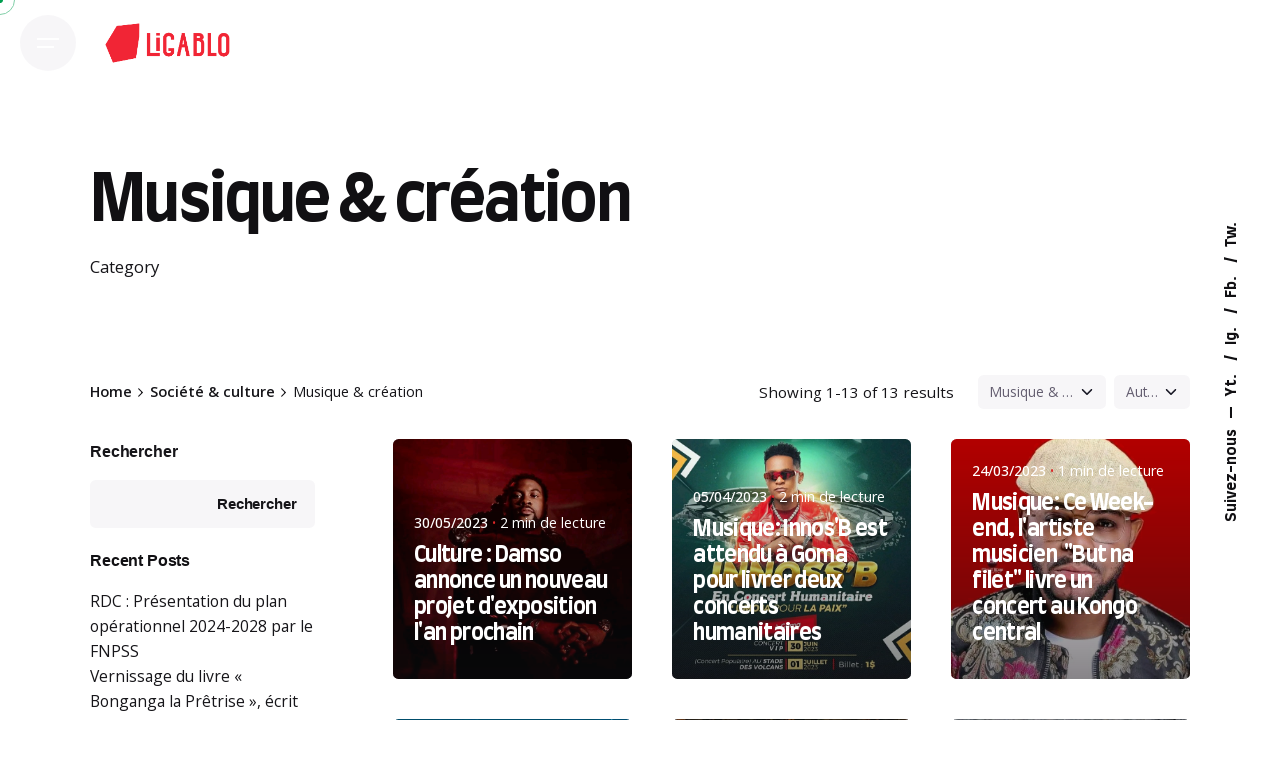

--- FILE ---
content_type: text/html; charset=UTF-8
request_url: https://ligablo.co/category/societe-culture/musique-creation/
body_size: 25476
content:

<!DOCTYPE html>
<html lang="fr-FR" prefix="og: https://ogp.me/ns#">
<head>
	<meta charset="UTF-8">
	<meta name="viewport" content="width=device-width, initial-scale=1.0, maximum-scale=1, user-scalable=no">
    <script data-rocketlazyloadscript='https://pagead2.googlesyndication.com/pagead/js/adsbygoogle.js?client=ca-pub-5931809255985618' async 
     crossorigin="anonymous"></script>
	<!-- Global site tag (gtag.js) - Google Analytics -->
<script data-rocketlazyloadscript='https://www.googletagmanager.com/gtag/js?id=G-H4Q3S7VS5R' async ></script>
<script data-rocketlazyloadscript='[data-uri]' ></script>

<!-- Search Engine Optimization by Rank Math - https://rankmath.com/ -->
<title>Musique &amp; création | Ligablo</title>
<meta name="robots" content="follow, index, max-snippet:-1, max-video-preview:-1, max-image-preview:large"/>
<link rel="canonical" href="https://ligablo.co/category/societe-culture/musique-creation/" />
<meta property="og:locale" content="fr_FR" />
<meta property="og:type" content="article" />
<meta property="og:title" content="Musique &amp; création | Ligablo" />
<meta property="og:url" content="https://ligablo.co/category/societe-culture/musique-creation/" />
<meta property="og:site_name" content="Ligablo" />
<meta property="og:image" content="https://ligablo.co/wp-content/uploads/2023/01/Logo_ligablo_final20declinaison-931x1024.png" />
<meta property="og:image:secure_url" content="https://ligablo.co/wp-content/uploads/2023/01/Logo_ligablo_final20declinaison-931x1024.png" />
<meta property="og:image:width" content="640" />
<meta property="og:image:height" content="704" />
<meta property="og:image:type" content="image/png" />
<meta name="twitter:card" content="summary_large_image" />
<meta name="twitter:title" content="Musique &amp; création | Ligablo" />
<meta name="twitter:image" content="https://ligablo.co/wp-content/uploads/2023/01/Logo_ligablo_final20declinaison-931x1024.png" />
<meta name="twitter:label1" content="Articles" />
<meta name="twitter:data1" content="13" />
<script type="application/ld+json" class="rank-math-schema">{"@context":"https://schema.org","@graph":[{"@type":"Organization","@id":"https://ligablo.co/#organization","name":"Ligablo","url":"https://ligablo.co","logo":{"@type":"ImageObject","@id":"https://ligablo.co/#logo","url":"https://ligablo.co/wp-content/uploads/2023/01/Logo_ligablo_final20declinaison.png","contentUrl":"https://ligablo.co/wp-content/uploads/2023/01/Logo_ligablo_final20declinaison.png","caption":"Ligablo","inLanguage":"fr-FR","width":"2608","height":"2867"}},{"@type":"WebSite","@id":"https://ligablo.co/#website","url":"https://ligablo.co","name":"Ligablo","publisher":{"@id":"https://ligablo.co/#organization"},"inLanguage":"fr-FR"},{"@type":"CollectionPage","@id":"https://ligablo.co/category/societe-culture/musique-creation/#webpage","url":"https://ligablo.co/category/societe-culture/musique-creation/","name":"Musique &amp; cr\u00e9ation | Ligablo","isPartOf":{"@id":"https://ligablo.co/#website"},"inLanguage":"fr-FR"}]}</script>
<!-- /Extension Rank Math WordPress SEO -->

<link rel='dns-prefetch' href='//www.googletagmanager.com' />
<link href='https://fonts.gstatic.com' crossorigin rel='preconnect' />
<link rel="alternate" type="application/rss+xml" title="Ligablo &raquo; Flux" href="https://ligablo.co/feed/" />
<link rel="alternate" type="application/rss+xml" title="Ligablo &raquo; Flux des commentaires" href="https://ligablo.co/comments/feed/" />
<link rel="alternate" type="application/rss+xml" title="Ligablo &raquo; Flux de la catégorie Musique &amp; création" href="https://ligablo.co/category/societe-culture/musique-creation/feed/" />
<style type="text/css">
img.wp-smiley,
img.emoji {
	display: inline !important;
	border: none !important;
	box-shadow: none !important;
	height: 1em !important;
	width: 1em !important;
	margin: 0 0.07em !important;
	vertical-align: -0.1em !important;
	background: none !important;
	padding: 0 !important;
}
</style>
	<link rel='stylesheet' id='sbi_styles-css' href='https://ligablo.co/wp-content/plugins/instagram-feed/css/sbi-styles.min.css?ver=6.1.5' type='text/css' media='all' />
<link rel='stylesheet' id='wp-block-library-css' href='https://ligablo.co/wp-includes/css/dist/block-library/style.min.css?ver=6.2.8' type='text/css' media='all' />
<style id='wp-block-library-theme-inline-css' type='text/css'>
.wp-block-audio figcaption{color:#555;font-size:13px;text-align:center}.is-dark-theme .wp-block-audio figcaption{color:hsla(0,0%,100%,.65)}.wp-block-audio{margin:0 0 1em}.wp-block-code{border:1px solid #ccc;border-radius:4px;font-family:Menlo,Consolas,monaco,monospace;padding:.8em 1em}.wp-block-embed figcaption{color:#555;font-size:13px;text-align:center}.is-dark-theme .wp-block-embed figcaption{color:hsla(0,0%,100%,.65)}.wp-block-embed{margin:0 0 1em}.blocks-gallery-caption{color:#555;font-size:13px;text-align:center}.is-dark-theme .blocks-gallery-caption{color:hsla(0,0%,100%,.65)}.wp-block-image figcaption{color:#555;font-size:13px;text-align:center}.is-dark-theme .wp-block-image figcaption{color:hsla(0,0%,100%,.65)}.wp-block-image{margin:0 0 1em}.wp-block-pullquote{border-bottom:4px solid;border-top:4px solid;color:currentColor;margin-bottom:1.75em}.wp-block-pullquote cite,.wp-block-pullquote footer,.wp-block-pullquote__citation{color:currentColor;font-size:.8125em;font-style:normal;text-transform:uppercase}.wp-block-quote{border-left:.25em solid;margin:0 0 1.75em;padding-left:1em}.wp-block-quote cite,.wp-block-quote footer{color:currentColor;font-size:.8125em;font-style:normal;position:relative}.wp-block-quote.has-text-align-right{border-left:none;border-right:.25em solid;padding-left:0;padding-right:1em}.wp-block-quote.has-text-align-center{border:none;padding-left:0}.wp-block-quote.is-large,.wp-block-quote.is-style-large,.wp-block-quote.is-style-plain{border:none}.wp-block-search .wp-block-search__label{font-weight:700}.wp-block-search__button{border:1px solid #ccc;padding:.375em .625em}:where(.wp-block-group.has-background){padding:1.25em 2.375em}.wp-block-separator.has-css-opacity{opacity:.4}.wp-block-separator{border:none;border-bottom:2px solid;margin-left:auto;margin-right:auto}.wp-block-separator.has-alpha-channel-opacity{opacity:1}.wp-block-separator:not(.is-style-wide):not(.is-style-dots){width:100px}.wp-block-separator.has-background:not(.is-style-dots){border-bottom:none;height:1px}.wp-block-separator.has-background:not(.is-style-wide):not(.is-style-dots){height:2px}.wp-block-table{margin:0 0 1em}.wp-block-table td,.wp-block-table th{word-break:normal}.wp-block-table figcaption{color:#555;font-size:13px;text-align:center}.is-dark-theme .wp-block-table figcaption{color:hsla(0,0%,100%,.65)}.wp-block-video figcaption{color:#555;font-size:13px;text-align:center}.is-dark-theme .wp-block-video figcaption{color:hsla(0,0%,100%,.65)}.wp-block-video{margin:0 0 1em}.wp-block-template-part.has-background{margin-bottom:0;margin-top:0;padding:1.25em 2.375em}
</style>
<link data-minify="1" rel='stylesheet' id='wc-blocks-vendors-style-css' href='https://ligablo.co/wp-content/cache/min/1/wp-content/plugins/woocommerce/packages/woocommerce-blocks/build/wc-blocks-vendors-style.css?ver=1688673223' type='text/css' media='all' />
<link data-minify="1" rel='stylesheet' id='wc-blocks-style-css' href='https://ligablo.co/wp-content/cache/min/1/wp-content/plugins/woocommerce/packages/woocommerce-blocks/build/wc-blocks-style.css?ver=1688673223' type='text/css' media='all' />
<link rel='stylesheet' id='classic-theme-styles-css' href='https://ligablo.co/wp-includes/css/classic-themes.min.css?ver=6.2.8' type='text/css' media='all' />
<style id='global-styles-inline-css' type='text/css'>
body{--wp--preset--color--black: #000000;--wp--preset--color--cyan-bluish-gray: #abb8c3;--wp--preset--color--white: #ffffff;--wp--preset--color--pale-pink: #f78da7;--wp--preset--color--vivid-red: #cf2e2e;--wp--preset--color--luminous-vivid-orange: #ff6900;--wp--preset--color--luminous-vivid-amber: #fcb900;--wp--preset--color--light-green-cyan: #7bdcb5;--wp--preset--color--vivid-green-cyan: #00d084;--wp--preset--color--pale-cyan-blue: #8ed1fc;--wp--preset--color--vivid-cyan-blue: #0693e3;--wp--preset--color--vivid-purple: #9b51e0;--wp--preset--color--brand-color: #d90a2c;--wp--preset--color--beige-dark: #A1824F;--wp--preset--color--dark-strong: #24262B;--wp--preset--color--dark-light: #32353C;--wp--preset--color--grey-strong: #838998;--wp--preset--gradient--vivid-cyan-blue-to-vivid-purple: linear-gradient(135deg,rgba(6,147,227,1) 0%,rgb(155,81,224) 100%);--wp--preset--gradient--light-green-cyan-to-vivid-green-cyan: linear-gradient(135deg,rgb(122,220,180) 0%,rgb(0,208,130) 100%);--wp--preset--gradient--luminous-vivid-amber-to-luminous-vivid-orange: linear-gradient(135deg,rgba(252,185,0,1) 0%,rgba(255,105,0,1) 100%);--wp--preset--gradient--luminous-vivid-orange-to-vivid-red: linear-gradient(135deg,rgba(255,105,0,1) 0%,rgb(207,46,46) 100%);--wp--preset--gradient--very-light-gray-to-cyan-bluish-gray: linear-gradient(135deg,rgb(238,238,238) 0%,rgb(169,184,195) 100%);--wp--preset--gradient--cool-to-warm-spectrum: linear-gradient(135deg,rgb(74,234,220) 0%,rgb(151,120,209) 20%,rgb(207,42,186) 40%,rgb(238,44,130) 60%,rgb(251,105,98) 80%,rgb(254,248,76) 100%);--wp--preset--gradient--blush-light-purple: linear-gradient(135deg,rgb(255,206,236) 0%,rgb(152,150,240) 100%);--wp--preset--gradient--blush-bordeaux: linear-gradient(135deg,rgb(254,205,165) 0%,rgb(254,45,45) 50%,rgb(107,0,62) 100%);--wp--preset--gradient--luminous-dusk: linear-gradient(135deg,rgb(255,203,112) 0%,rgb(199,81,192) 50%,rgb(65,88,208) 100%);--wp--preset--gradient--pale-ocean: linear-gradient(135deg,rgb(255,245,203) 0%,rgb(182,227,212) 50%,rgb(51,167,181) 100%);--wp--preset--gradient--electric-grass: linear-gradient(135deg,rgb(202,248,128) 0%,rgb(113,206,126) 100%);--wp--preset--gradient--midnight: linear-gradient(135deg,rgb(2,3,129) 0%,rgb(40,116,252) 100%);--wp--preset--duotone--dark-grayscale: url('#wp-duotone-dark-grayscale');--wp--preset--duotone--grayscale: url('#wp-duotone-grayscale');--wp--preset--duotone--purple-yellow: url('#wp-duotone-purple-yellow');--wp--preset--duotone--blue-red: url('#wp-duotone-blue-red');--wp--preset--duotone--midnight: url('#wp-duotone-midnight');--wp--preset--duotone--magenta-yellow: url('#wp-duotone-magenta-yellow');--wp--preset--duotone--purple-green: url('#wp-duotone-purple-green');--wp--preset--duotone--blue-orange: url('#wp-duotone-blue-orange');--wp--preset--font-size--small: 14px;--wp--preset--font-size--medium: 20px;--wp--preset--font-size--large: 17px;--wp--preset--font-size--x-large: 42px;--wp--preset--font-size--extra-small: 13px;--wp--preset--font-size--normal: 15px;--wp--preset--font-size--larger: 20px;--wp--preset--spacing--20: 0.44rem;--wp--preset--spacing--30: 0.67rem;--wp--preset--spacing--40: 1rem;--wp--preset--spacing--50: 1.5rem;--wp--preset--spacing--60: 2.25rem;--wp--preset--spacing--70: 3.38rem;--wp--preset--spacing--80: 5.06rem;--wp--preset--shadow--natural: 6px 6px 9px rgba(0, 0, 0, 0.2);--wp--preset--shadow--deep: 12px 12px 50px rgba(0, 0, 0, 0.4);--wp--preset--shadow--sharp: 6px 6px 0px rgba(0, 0, 0, 0.2);--wp--preset--shadow--outlined: 6px 6px 0px -3px rgba(255, 255, 255, 1), 6px 6px rgba(0, 0, 0, 1);--wp--preset--shadow--crisp: 6px 6px 0px rgba(0, 0, 0, 1);}:where(.is-layout-flex){gap: 0.5em;}body .is-layout-flow > .alignleft{float: left;margin-inline-start: 0;margin-inline-end: 2em;}body .is-layout-flow > .alignright{float: right;margin-inline-start: 2em;margin-inline-end: 0;}body .is-layout-flow > .aligncenter{margin-left: auto !important;margin-right: auto !important;}body .is-layout-constrained > .alignleft{float: left;margin-inline-start: 0;margin-inline-end: 2em;}body .is-layout-constrained > .alignright{float: right;margin-inline-start: 2em;margin-inline-end: 0;}body .is-layout-constrained > .aligncenter{margin-left: auto !important;margin-right: auto !important;}body .is-layout-constrained > :where(:not(.alignleft):not(.alignright):not(.alignfull)){max-width: var(--wp--style--global--content-size);margin-left: auto !important;margin-right: auto !important;}body .is-layout-constrained > .alignwide{max-width: var(--wp--style--global--wide-size);}body .is-layout-flex{display: flex;}body .is-layout-flex{flex-wrap: wrap;align-items: center;}body .is-layout-flex > *{margin: 0;}:where(.wp-block-columns.is-layout-flex){gap: 2em;}.has-black-color{color: var(--wp--preset--color--black) !important;}.has-cyan-bluish-gray-color{color: var(--wp--preset--color--cyan-bluish-gray) !important;}.has-white-color{color: var(--wp--preset--color--white) !important;}.has-pale-pink-color{color: var(--wp--preset--color--pale-pink) !important;}.has-vivid-red-color{color: var(--wp--preset--color--vivid-red) !important;}.has-luminous-vivid-orange-color{color: var(--wp--preset--color--luminous-vivid-orange) !important;}.has-luminous-vivid-amber-color{color: var(--wp--preset--color--luminous-vivid-amber) !important;}.has-light-green-cyan-color{color: var(--wp--preset--color--light-green-cyan) !important;}.has-vivid-green-cyan-color{color: var(--wp--preset--color--vivid-green-cyan) !important;}.has-pale-cyan-blue-color{color: var(--wp--preset--color--pale-cyan-blue) !important;}.has-vivid-cyan-blue-color{color: var(--wp--preset--color--vivid-cyan-blue) !important;}.has-vivid-purple-color{color: var(--wp--preset--color--vivid-purple) !important;}.has-black-background-color{background-color: var(--wp--preset--color--black) !important;}.has-cyan-bluish-gray-background-color{background-color: var(--wp--preset--color--cyan-bluish-gray) !important;}.has-white-background-color{background-color: var(--wp--preset--color--white) !important;}.has-pale-pink-background-color{background-color: var(--wp--preset--color--pale-pink) !important;}.has-vivid-red-background-color{background-color: var(--wp--preset--color--vivid-red) !important;}.has-luminous-vivid-orange-background-color{background-color: var(--wp--preset--color--luminous-vivid-orange) !important;}.has-luminous-vivid-amber-background-color{background-color: var(--wp--preset--color--luminous-vivid-amber) !important;}.has-light-green-cyan-background-color{background-color: var(--wp--preset--color--light-green-cyan) !important;}.has-vivid-green-cyan-background-color{background-color: var(--wp--preset--color--vivid-green-cyan) !important;}.has-pale-cyan-blue-background-color{background-color: var(--wp--preset--color--pale-cyan-blue) !important;}.has-vivid-cyan-blue-background-color{background-color: var(--wp--preset--color--vivid-cyan-blue) !important;}.has-vivid-purple-background-color{background-color: var(--wp--preset--color--vivid-purple) !important;}.has-black-border-color{border-color: var(--wp--preset--color--black) !important;}.has-cyan-bluish-gray-border-color{border-color: var(--wp--preset--color--cyan-bluish-gray) !important;}.has-white-border-color{border-color: var(--wp--preset--color--white) !important;}.has-pale-pink-border-color{border-color: var(--wp--preset--color--pale-pink) !important;}.has-vivid-red-border-color{border-color: var(--wp--preset--color--vivid-red) !important;}.has-luminous-vivid-orange-border-color{border-color: var(--wp--preset--color--luminous-vivid-orange) !important;}.has-luminous-vivid-amber-border-color{border-color: var(--wp--preset--color--luminous-vivid-amber) !important;}.has-light-green-cyan-border-color{border-color: var(--wp--preset--color--light-green-cyan) !important;}.has-vivid-green-cyan-border-color{border-color: var(--wp--preset--color--vivid-green-cyan) !important;}.has-pale-cyan-blue-border-color{border-color: var(--wp--preset--color--pale-cyan-blue) !important;}.has-vivid-cyan-blue-border-color{border-color: var(--wp--preset--color--vivid-cyan-blue) !important;}.has-vivid-purple-border-color{border-color: var(--wp--preset--color--vivid-purple) !important;}.has-vivid-cyan-blue-to-vivid-purple-gradient-background{background: var(--wp--preset--gradient--vivid-cyan-blue-to-vivid-purple) !important;}.has-light-green-cyan-to-vivid-green-cyan-gradient-background{background: var(--wp--preset--gradient--light-green-cyan-to-vivid-green-cyan) !important;}.has-luminous-vivid-amber-to-luminous-vivid-orange-gradient-background{background: var(--wp--preset--gradient--luminous-vivid-amber-to-luminous-vivid-orange) !important;}.has-luminous-vivid-orange-to-vivid-red-gradient-background{background: var(--wp--preset--gradient--luminous-vivid-orange-to-vivid-red) !important;}.has-very-light-gray-to-cyan-bluish-gray-gradient-background{background: var(--wp--preset--gradient--very-light-gray-to-cyan-bluish-gray) !important;}.has-cool-to-warm-spectrum-gradient-background{background: var(--wp--preset--gradient--cool-to-warm-spectrum) !important;}.has-blush-light-purple-gradient-background{background: var(--wp--preset--gradient--blush-light-purple) !important;}.has-blush-bordeaux-gradient-background{background: var(--wp--preset--gradient--blush-bordeaux) !important;}.has-luminous-dusk-gradient-background{background: var(--wp--preset--gradient--luminous-dusk) !important;}.has-pale-ocean-gradient-background{background: var(--wp--preset--gradient--pale-ocean) !important;}.has-electric-grass-gradient-background{background: var(--wp--preset--gradient--electric-grass) !important;}.has-midnight-gradient-background{background: var(--wp--preset--gradient--midnight) !important;}.has-small-font-size{font-size: var(--wp--preset--font-size--small) !important;}.has-medium-font-size{font-size: var(--wp--preset--font-size--medium) !important;}.has-large-font-size{font-size: var(--wp--preset--font-size--large) !important;}.has-x-large-font-size{font-size: var(--wp--preset--font-size--x-large) !important;}
.wp-block-navigation a:where(:not(.wp-element-button)){color: inherit;}
:where(.wp-block-columns.is-layout-flex){gap: 2em;}
.wp-block-pullquote{font-size: 1.5em;line-height: 1.6;}
</style>
<link data-minify="1" rel='stylesheet' id='contact-form-7-css' href='https://ligablo.co/wp-content/cache/min/1/wp-content/plugins/contact-form-7/includes/css/styles.css?ver=1688673223' type='text/css' media='all' />
<style id='woocommerce-inline-inline-css' type='text/css'>
.woocommerce form .form-row .required { visibility: visible; }
</style>
<link data-minify="1" rel='stylesheet' id='parent-style-css' href='https://ligablo.co/wp-content/cache/min/1/wp-content/themes/ohio/style.css?ver=1688673223' type='text/css' media='all' />
<link data-minify="1" rel='stylesheet' id='ohio-style-css' href='https://ligablo.co/wp-content/cache/min/1/wp-content/themes/ohio-child/style.css?ver=1688673223' type='text/css' media='all' />
<style id='ohio-style-inline-css' type='text/css'>
.brand-color,a:not(.-unlink):not(.-highlighted):hover,a:not(.-unlink):not(.-highlighted):hover .title,a:not(.-unlink):not(.-highlighted):active,a:not(.-unlink):not(.-highlighted):active .title,a:not(.-unlink):not(.-highlighted):focus,a:not(.-unlink):not(.-highlighted):focus .title,.nav .nav-item.active-main-item > a,.nav .nav-item.active > a,.nav .current-menu-ancestor > a,.nav .current-menu-item > a,.hamburger-nav .menu li.current-menu-ancestor > a > span,.hamburger-nav .menu li.current-menu-item > a > span,.widget_rss a,.single-post .entry-content a:not(.wp-block-button__link),.page-id-124 .entry-content a:not(.wp-block-button__link),ul:not(.-unlist) > li::before,ol:not(.-unlist) > li::before,.social-networks.-outlined .network:hover,.portfolio-filter a.active,.category-holder:not(.no-divider):after,.video-button.-outlined .icon-button:hover,.comments .comment-body time:after,.button.-outlined:not(.-pagination):hover,a.button.-outlined:not(.-pagination):hover,.button.-outlined:active,.button.-outlined:focus,.pagination .button:hover,.pagination.-outlined a.button:not(.-flat):hover,.pricing-table-features .exist .icon,.service-table-features .exist .icon,.lazy-load.-outlined .button.-pagination:hover,.lazy-load.-flat .button.-pagination:hover,.button.-primary.-outlined,a.button.-primary.-outlined,.button.-primary.-flat,a.button.-primary.-flat,.button.-primary.-text,a.button.-primary.-text{color:#d90a2c;}.custom-cursor .circle-cursor-outer,a.button.-outlined:active,a.button.-outlined:focus,input[type="checkbox"]:checked,input[type="radio"]:checked,.button.-primary.-outlined,a.button.-primary.-outlined{border-color:#d90a2c;}.custom-cursor .circle-cursor-inner,.custom-cursor .circle-cursor-inner.cursor-link-hover,.button:not(.-outlined):not(.-flat):not(.-text):not(.-primary):not(.-pagination):not(.elementor-button[type=submit]):hover,.button:not(.-outlined):not(.-flat):not(.-text):not(.-primary):not(.-pagination):not(.elementor-button[type=submit]):active,.button:not(.-outlined):not(.-flat):not(.-text):not(.-primary):not(.-pagination):not(.elementor-button[type=submit]):focus,.button[type="submit"]:not(.-outlined):not(.-flat):not(.-text):not(.-primary):not(.-pagination):not(.elementor-button[type=submit]):hover,.button[type="submit"]:not(.-outlined):not(.-flat):not(.-text):not(.-primary):not(.-pagination):not(.elementor-button[type=submit]):active,.button[type="submit"]:not(.-outlined):not(.-flat):not(.-text):not(.-primary):not(.-pagination):not(.elementor-button[type=submit]):focus,a.button:not(.-outlined):not(.-flat):not(.-text):not(.-primary):not(.-pagination):not(.elementor-button[type=submit]):hover,a.button:not(.-outlined):not(.-flat):not(.-text):not(.-primary):not(.-pagination):not(.elementor-button[type=submit]):active,a.button:not(.-outlined):not(.-flat):not(.-text):not(.-primary):not(.-pagination):not(.elementor-button[type=submit]):focus,.widget_price_filter .ui-slider-range,.widget_price_filter .ui-slider-handle:after,input[type="checkbox"]:checked,input[type="radio"]:checked,.video-button:not(.-outlined):not(.-blurred) .icon-button:hover,.tag.tag-sale,.social-networks.-contained .network:hover,input[type="submit"]:not(.-outlined):not(.-flat):not(.-text):not(.-primary):hover,.button.-primary:not(.-outlined):not(.-flat):not(.-text),a.button.-primary:not(.-outlined):not(.-flat):not(.-text),input[type="submit"].-primary:not(.-outlined):not(.-flat):not(.-text),.icon-buttons-animation .icon-button::before{background-color:#d90a2c;}.heading .title .highlighted-text{background-image: linear-gradient(rgba(217,10,44,0.5), rgba(217,10,44,0.5));}::selection{background-color:rgba(217,10,44,0.1);}::selection{background-color:#009d4f;}.search-global.fixed{color:#ffffff;}.header:not(.-sticky):not(.-mobile) .menu-blank,.header:not(.-sticky):not(.-mobile) .menu > li > a,.header:not(.-sticky):not(.-mobile) .menu-optional > li > a,.header:not(.-sticky):not(.-mobile) .branding,.header:not(.-sticky):not(.-mobile) .icon-button-holder > .icon-button,.header:not(.-sticky):not(.-mobile) .lang-dropdown,.header:not(.-sticky) .cart-button-total,.header:not(.-sticky) .icon-button:not(.-reset):not(.-overlay-button){color:#ffffff;}.header:not(.-sticky):not(.-mobile) .lang-dropdown{background-image: url("data:image/svg+xml,%3csvg xmlns='http://www.w3.org/2000/svg' viewBox='0 0 16 16'%3e%3cpath fill='none' stroke='%23ffffff' stroke-linecap='round' stroke-linejoin='round' stroke-width='2' d='M2 5l6 6 6-6'/%3e%3c/svg%3e");}.btn-optional.button:not(.-outlined):not(.-text):not(.-flat):not(.-primary):not(.page-link):not(:hover){background-color:#009d4f;}@media screen and (max-width: 768px) { .header,.mobile-overlay{opacity: 0;}}.hamburger-nav .menu .nav-item a span,.hamburger-nav .menu li.current-menu-item > a > span,.hamburger-nav .copyright a,.hamburger-nav .copyright{font-family:'Farro', sans-serif;font-size:70px;}body.custom-cursor .circle-cursor-inner,body.custom-cursor .circle-cursor-inner.cursor-link-hover{background-color:#009d4f;}body.custom-cursor .circle-cursor-outer,body.custom-cursor .circle-cursor-outer.cursor-link-hover{border-color:#009d4f;}body{font-family:'Open Sans', sans-serif;}{font-family:'Farro', sans-serif;}h1,h2,h3,h4,h5,h6,.box-count,.titles-typo,.hamburger-nav .menu,.btn, .button:not(.-reset-color), a.button:not(.-reset-color), input[type="submit"], a.btn-link,.widget_shopping_cart_content .mini-cart-description .mini-cart-item-title > a,.woo-c_product_name > a:not(.woo-c_product_category),.socialbar.inline a,.vc_row .vc-bg-side-text,.counter-box-count{font-family:'Farro', sans-serif;}h1{font-family:'Farro', sans-serif;font-size:60px;}h2{font-family:'Farro', sans-serif;}h3{font-family:'Farro', sans-serif;}h4{font-family:'Farro', sans-serif;}h5{font-family:'Farro', sans-serif;}h6{font-family:'Farro', sans-serif;}.countdown-box .box-time .box-count,.chart-box-pie-content{font-family:'Farro', sans-serif;}.countdown-box .box-time .box-count,.chart-box-pie-content{font-family:'Farro', sans-serif;}.countdown-box .box-time .box-count,.chart-box-pie-content{font-family:'Farro', sans-serif;}.portfolio-item h4,.portfolio-item h4.title,.portfolio-item h4 a{font-family:'Farro', sans-serif;}.blog-item h3.title{font-family:'Farro', sans-serif;line-height:initial;}.blog-item h3.title a{font-size:initial;}@media screen and (max-width: 1440px) { h1 { font-size:60px; } } @media screen and (max-width: 1024px) { h1 { font-size:50px; } } @media screen and (max-width: 768px) { h1 { font-size:35px; } }p.subtitle,.subtitle-font,.heading .subtitle{font-family:'Farro', sans-serif;}{font-family:'Farro', sans-serif;}.portfolio-item .subtitle-font,.woocommerce ul.products li.product .subtitle-font.category,.woocommerce ul.products li.product .subtitle-font.category > a{font-family:'Farro', sans-serif;font-size:inherit;line-height:inherit;}.contact-form.classic input::-webkit-input-placeholder,.contact-form.classic textarea::-webkit-input-placeholder,input.classic::-webkit-input-placeholder,input.classic::-moz-placeholder{font-family:'Farro', sans-serif;}.contact-form.classic input::-moz-placeholder,.contact-form.classic textarea::-moz-placeholder{font-family:'Farro', sans-serif;}input.classic:-ms-input-placeholder,.contact-form.classic input:-ms-input-placeholder,.contact-form.classic textarea:-ms-input-placeholder{font-family:'Farro', sans-serif;}/* Supprimer catégories des articles */.category-holder {display: none !important;}/* Supprimer la couleur rouge des titres des articles */.single-post .entry-content a:not(.wp-block-button__link):not(:hover) {color: initial;}.single-post .blog-posts .-layout2 .heading.title a:not(:hover) {color: white;}/* Supprimer les bordures rondes bouton Newsletter */.menu-optional .btn-optional {border-radius: 0;}/* Supprimer l'overlay "Posted by" */.blog-item .meta-holder {display: none;}/* Supprimer l'arrondi des articles */.card.-contained:not(.-layout13),.card.-contained:not(.-layout13) .image-holder,.card.-contained:not(.-layout13) .card-details {border-radius: 0;}.single-post .-layout2, .page-id-124 .-layout2 {padding-bottom: initial;} @media screen and (min-width:1181px){.btn-optional {margin-right: 10px;}} @media screen and (min-width:769px) and (max-width:1180px){} @media screen and (max-width:768px){}
</style>
<link data-minify="1" rel='stylesheet' id='ohio-woocommerce-style-css' href='https://ligablo.co/wp-content/cache/min/1/wp-content/themes/ohio/assets/css/woocommerce.css?ver=1688673223' type='text/css' media='all' />
<link data-minify="1" rel='stylesheet' id='icon-pack-fontawesome-css' href='https://ligablo.co/wp-content/cache/min/1/wp-content/themes/ohio/assets/fonts/fa/css/fontawesome.min.css?ver=1688673223' type='text/css' media='all' />
<link rel='stylesheet' id='loftloader-lite-animation-css' href='https://ligablo.co/wp-content/plugins/loftloader/assets/css/loftloader.min.css?ver=2022112601' type='text/css' media='all' />
<link rel='stylesheet' id='elementor-frontend-css' href='https://ligablo.co/wp-content/plugins/elementor/assets/css/frontend-lite.min.css?ver=3.14.1' type='text/css' media='all' />
<link rel='stylesheet' id='eael-general-css' href='https://ligablo.co/wp-content/plugins/essential-addons-for-elementor-lite/assets/front-end/css/view/general.min.css?ver=5.7.4' type='text/css' media='all' />
<script type='text/javascript' src='https://ligablo.co/wp-includes/js/jquery/jquery.min.js?ver=3.6.4' id='jquery-core-js' defer></script>
<script type='text/javascript' src='https://ligablo.co/wp-includes/js/jquery/jquery-migrate.min.js?ver=3.4.0' id='jquery-migrate-js' defer></script>

<!-- Extrait Google Analytics ajouté par Site Kit -->
<script data-rocketlazyloadscript='https://www.googletagmanager.com/gtag/js?id=GT-KTR33Z6' type='text/javascript'  id='google_gtagjs-js' async></script>
<script data-rocketlazyloadscript='[data-uri]' type='text/javascript' id='google_gtagjs-js-after'></script>

<!-- Arrêter l&#039;extrait Google Analytics ajouté par Site Kit -->
<link rel="EditURI" type="application/rsd+xml" title="RSD" href="https://ligablo.co/xmlrpc.php?rsd" />
<link rel="wlwmanifest" type="application/wlwmanifest+xml" href="https://ligablo.co/wp-includes/wlwmanifest.xml" />
<meta name="generator" content="WordPress 6.2.8" />
<meta name="generator" content="Site Kit by Google 1.104.0" />	<noscript><style>.woocommerce-product-gallery{ opacity: 1 !important; }</style></noscript>
	<meta name="generator" content="Elementor 3.14.1; features: e_dom_optimization, e_optimized_assets_loading, e_optimized_css_loading, a11y_improvements, additional_custom_breakpoints; settings: css_print_method-external, google_font-enabled, font_display-auto">
<style type="text/css">.recentcomments a{display:inline !important;padding:0 !important;margin:0 !important;}</style><meta name="generator" content="Powered by Slider Revolution 6.6.14 - responsive, Mobile-Friendly Slider Plugin for WordPress with comfortable drag and drop interface." />
<link rel="icon" href="https://ligablo.co/wp-content/uploads/2023/02/cropped-cropped-Lettre_L_rouge-e1677590701717-32x32.png" sizes="32x32" />
<link rel="icon" href="https://ligablo.co/wp-content/uploads/2023/02/cropped-cropped-Lettre_L_rouge-e1677590701717-192x192.png" sizes="192x192" />
<link rel="apple-touch-icon" href="https://ligablo.co/wp-content/uploads/2023/02/cropped-cropped-Lettre_L_rouge-e1677590701717-180x180.png" />
<meta name="msapplication-TileImage" content="https://ligablo.co/wp-content/uploads/2023/02/cropped-cropped-Lettre_L_rouge-e1677590701717-270x270.png" />
<script>function setREVStartSize(e){
			//window.requestAnimationFrame(function() {
				window.RSIW = window.RSIW===undefined ? window.innerWidth : window.RSIW;
				window.RSIH = window.RSIH===undefined ? window.innerHeight : window.RSIH;
				try {
					var pw = document.getElementById(e.c).parentNode.offsetWidth,
						newh;
					pw = pw===0 || isNaN(pw) || (e.l=="fullwidth" || e.layout=="fullwidth") ? window.RSIW : pw;
					e.tabw = e.tabw===undefined ? 0 : parseInt(e.tabw);
					e.thumbw = e.thumbw===undefined ? 0 : parseInt(e.thumbw);
					e.tabh = e.tabh===undefined ? 0 : parseInt(e.tabh);
					e.thumbh = e.thumbh===undefined ? 0 : parseInt(e.thumbh);
					e.tabhide = e.tabhide===undefined ? 0 : parseInt(e.tabhide);
					e.thumbhide = e.thumbhide===undefined ? 0 : parseInt(e.thumbhide);
					e.mh = e.mh===undefined || e.mh=="" || e.mh==="auto" ? 0 : parseInt(e.mh,0);
					if(e.layout==="fullscreen" || e.l==="fullscreen")
						newh = Math.max(e.mh,window.RSIH);
					else{
						e.gw = Array.isArray(e.gw) ? e.gw : [e.gw];
						for (var i in e.rl) if (e.gw[i]===undefined || e.gw[i]===0) e.gw[i] = e.gw[i-1];
						e.gh = e.el===undefined || e.el==="" || (Array.isArray(e.el) && e.el.length==0)? e.gh : e.el;
						e.gh = Array.isArray(e.gh) ? e.gh : [e.gh];
						for (var i in e.rl) if (e.gh[i]===undefined || e.gh[i]===0) e.gh[i] = e.gh[i-1];
											
						var nl = new Array(e.rl.length),
							ix = 0,
							sl;
						e.tabw = e.tabhide>=pw ? 0 : e.tabw;
						e.thumbw = e.thumbhide>=pw ? 0 : e.thumbw;
						e.tabh = e.tabhide>=pw ? 0 : e.tabh;
						e.thumbh = e.thumbhide>=pw ? 0 : e.thumbh;
						for (var i in e.rl) nl[i] = e.rl[i]<window.RSIW ? 0 : e.rl[i];
						sl = nl[0];
						for (var i in nl) if (sl>nl[i] && nl[i]>0) { sl = nl[i]; ix=i;}
						var m = pw>(e.gw[ix]+e.tabw+e.thumbw) ? 1 : (pw-(e.tabw+e.thumbw)) / (e.gw[ix]);
						newh =  (e.gh[ix] * m) + (e.tabh + e.thumbh);
					}
					var el = document.getElementById(e.c);
					if (el!==null && el) el.style.height = newh+"px";
					el = document.getElementById(e.c+"_wrapper");
					if (el!==null && el) {
						el.style.height = newh+"px";
						el.style.display = "block";
					}
				} catch(e){
					console.log("Failure at Presize of Slider:" + e)
				}
			//});
		  };</script>
<style id="loftloader-lite-custom-bg-color">#loftloader-wrapper .loader-section {
	background: #ffffff;
}
</style><style id="loftloader-lite-custom-bg-opacity">#loftloader-wrapper .loader-section {
	opacity: 1;
}
</style><style id="loftloader-lite-custom-loader">#loftloader-wrapper.pl-imgloading #loader {
	width: 100px;
}
#loftloader-wrapper.pl-imgloading #loader span {
	background-size: cover;
	background-image: url(https://ligablo.co/wp-content/uploads/2023/01/Logo_ligablo_final20declinaison.png);
}
</style>		<style type="text/css" id="wp-custom-css">
			/* Supprimer dates des articles */

.nav.with-counters .nav-item:not(.version) > a > span::before{
	display: none !important;
}

.menu>.nav-item{
		font-size:14px !important;
	}

@media screen and (max-width: 600px) {
	.headline-meta {
	display: none !important;
}


/* Supprimer auteurs des articles */		</style>
		<noscript><style id="rocket-lazyload-nojs-css">.rll-youtube-player, [data-lazy-src]{display:none !important;}</style></noscript></head>
<body class="archive category category-musique-creation category-57 wp-embed-responsive theme-ohio woocommerce-no-js group-blog hfeed ohio-theme-3-2-1 with-header-3 with-headline with-sticky-header with-sticky-footer links-underline icon-buttons-animation custom-cursor with-ajax-button loftloader-lite-enabled elementor-default elementor-kit-5"><div id="loftloader-wrapper" class="pl-imgloading" data-show-close-time="15000" data-max-load-time="0"><div class="loader-section section-fade"></div><div class="loader-inner"><div id="loader"><div class="imgloading-container"><span data-bg="https://ligablo.co/wp-content/uploads/2023/01/Logo_ligablo_final20declinaison.png" class="rocket-lazyload" style=""></span></div><img width="100" height="109" data-no-lazy="1" class="skip-lazy" alt="loader image" src="https://ligablo.co/wp-content/uploads/2023/01/Logo_ligablo_final20declinaison.png"></div></div><div class="loader-close-button" style="display: none;"><span class="screen-reader-text">Close</span></div></div>
		<div id="page" class="site">

		
    <ul class="elements-bar left -unlist">
                    <li>
<a class="scroll-top dynamic-typo -undash -small-t vc_hidden-md">
	<div class="scroll-top-bar">
		<div class="scroll-track"></div>
	</div>
	<div class="scroll-top-holder titles-typo title">
		Retour en haut	</div>
</a></li>
                    <li>
</li>
            </ul>

    <ul class="elements-bar right -unlist">
                    <li>
    <div class="social-bar dynamic-typo">
        <ul class="social-bar-holder titles-typo -small-t -unlist vc_hidden-md"> 
            <li>Suivez-nous</li>
            <li>—</li>
                                                <li>
                        <a
                            class="-undash youtube"
                            href="https://www.youtube.com/@ligablo"
                            target="_blank"
                            rel="nofollow"
                        >
                            Yt.                        </a>
                    </li>
                                                <li>
                        <a
                            class="-undash instagram"
                            href="https://www.instagram.com/ligablo.co/?hl=fr"
                            target="_blank"
                            rel="nofollow"
                        >
                            Ig.                        </a>
                    </li>
                                                <li>
                        <a
                            class="-undash facebook"
                            href="https://www.facebook.com/ligablo.co"
                            target="_blank"
                            rel="nofollow"
                        >
                            Fb.                        </a>
                    </li>
                                                <li>
                        <a
                            class="-undash twitter"
                            href="https://twitter.com/ligabloOfficiel"
                            target="_blank"
                            rel="nofollow"
                        >
                            Tw.                        </a>
                    </li>
                    </ul>
    </div>
</li>
            </ul>
		
    <div class="circle-cursor circle-cursor-outer"></div>
    <div class="circle-cursor circle-cursor-inner">
        <svg width="21" height="21" viewBox="0 0 21 21" fill="none" xmlns="http://www.w3.org/2000/svg">
            <path d="M2.06055 0H20.0605V18H17.0605V5.12155L2.12132 20.0608L0 17.9395L14.9395 3H2.06055V0Z"/>
        </svg>
    </div>

		<a class="skip-link screen-reader-text" href="#main">Skip to content</a>

		
		
			

			
<header id="masthead" class="header header-3 both-types"
	 data-header-fixed="true"	 data-mobile-header-fixed="true"	 data-fixed-initial-offset="150">
	<div class="header-wrap">
		<div class="header-wrap-inner">
			<div class="left-part">

									<div class="desktop-hamburger -left">
						<button class="icon-button hamburger" aria-controls="site-navigation" aria-expanded="false">
    <i class="icon"></i>
</button>					</div>
				
									<div class="mobile-hamburger -left">
						<button class="icon-button hamburger" aria-controls="site-navigation" aria-expanded="false">
    <i class="icon"></i>
</button>					</div>
				
	        	
<div class="branding">
	<a class="branding-title titles-typo -undash" href="https://ligablo.co/" rel="home">
		<div class="logo with-mobile">

			
				<img src="data:image/svg+xml,%3Csvg%20xmlns='http://www.w3.org/2000/svg'%20viewBox='0%200%200%200'%3E%3C/svg%3E" class=""  data-lazy-srcset="https://ligablo.co/wp-content/uploads/2023/01/Logo_ligablo_final_horizontal_rougepng.png 2x" alt="Ligablo" data-lazy-src="https://ligablo.co/wp-content/uploads/2023/01/Logo_ligablo_final_horizontal_rougepng.png"><noscript><img src="https://ligablo.co/wp-content/uploads/2023/01/Logo_ligablo_final_horizontal_rougepng.png" class=""  srcset="https://ligablo.co/wp-content/uploads/2023/01/Logo_ligablo_final_horizontal_rougepng.png 2x" alt="Ligablo"></noscript>
				
				
					</div>

		
			<div class="logo-mobile">
				<img src="data:image/svg+xml,%3Csvg%20xmlns='http://www.w3.org/2000/svg'%20viewBox='0%200%200%200'%3E%3C/svg%3E" class="" alt="Ligablo" data-lazy-src="https://ligablo.co/wp-content/uploads/2023/01/Logo_ligablo_final_horizontal_rougepng.png"><noscript><img src="https://ligablo.co/wp-content/uploads/2023/01/Logo_ligablo_final_horizontal_rougepng.png" class="" alt="Ligablo"></noscript>

				
			</div>

		
		<div class="logo-sticky">

							
				<img src="data:image/svg+xml,%3Csvg%20xmlns='http://www.w3.org/2000/svg'%20viewBox='0%200%200%200'%3E%3C/svg%3E" class=""  data-lazy-srcset="https://ligablo.co/wp-content/uploads/2023/01/Logo_ligablo_final_horizontal_rougepng.png 2x" alt="Ligablo" data-lazy-src="https://ligablo.co/wp-content/uploads/2023/01/Logo_ligablo_final_horizontal_rougepng.png"><noscript><img src="https://ligablo.co/wp-content/uploads/2023/01/Logo_ligablo_final_horizontal_rougepng.png" class=""  srcset="https://ligablo.co/wp-content/uploads/2023/01/Logo_ligablo_final_horizontal_rougepng.png 2x" alt="Ligablo"></noscript>

				
			
		</div>

		
			<div class="logo-sticky-mobile">

				<img src="data:image/svg+xml,%3Csvg%20xmlns='http://www.w3.org/2000/svg'%20viewBox='0%200%200%200'%3E%3C/svg%3E" class="" alt="Ligablo" data-lazy-src="https://ligablo.co/wp-content/uploads/2023/01/Logo_ligablo_final_horizontal_rougepng.png"><noscript><img src="https://ligablo.co/wp-content/uploads/2023/01/Logo_ligablo_final_horizontal_rougepng.png" class="" alt="Ligablo"></noscript>

				
			</div>

		
		<div class="logo-dynamic">
			<span class="dark hidden">
				
					<img src="data:image/svg+xml,%3Csvg%20xmlns='http://www.w3.org/2000/svg'%20viewBox='0%200%200%200'%3E%3C/svg%3E"  data-lazy-srcset="https://ligablo.co/wp-content/uploads/2023/01/Logo_ligablo_final_horizontal_rougepng.png 2x" alt="Ligablo" data-lazy-src="https://ligablo.co/wp-content/uploads/2023/01/Logo_ligablo_final_horizontal_rougepng.png"><noscript><img src="https://ligablo.co/wp-content/uploads/2023/01/Logo_ligablo_final_horizontal_rougepng.png"  srcset="https://ligablo.co/wp-content/uploads/2023/01/Logo_ligablo_final_horizontal_rougepng.png 2x" alt="Ligablo"></noscript>

							</span>
			<span class="light hidden">
				
					<img src="data:image/svg+xml,%3Csvg%20xmlns='http://www.w3.org/2000/svg'%20viewBox='0%200%200%200'%3E%3C/svg%3E"  data-lazy-srcset="https://ligablo.co/wp-content/uploads/2023/01/Logo_ligablo_final_horizontal_rougepng.png 2x" alt="Ligablo" data-lazy-src="https://ligablo.co/wp-content/uploads/2023/01/Logo_ligablo_final_horizontal_rougepng.png"><noscript><img src="https://ligablo.co/wp-content/uploads/2023/01/Logo_ligablo_final_horizontal_rougepng.png"  srcset="https://ligablo.co/wp-content/uploads/2023/01/Logo_ligablo_final_horizontal_rougepng.png 2x" alt="Ligablo"></noscript>

							</span>
		</div>
	</a>
</div>
	
			</div>

	        <div class="right-part right">
	            
<nav id="site-navigation" class="nav with-counters with-mobile-menu" data-mobile-menu-second-click-link="">

    <div class="mobile-overlay menu-mobile-overlay">
        <div class="overlay"></div>
        <div class="close-bar">
            <button class="icon-button -overlay-button" aria-label="close">
                <i class="icon">
                    <svg class="default" width="14" height="14" viewBox="0 0 14 14" fill="none" xmlns="http://www.w3.org/2000/svg"><path d="M14 1.41L12.59 0L7 5.59L1.41 0L0 1.41L5.59 7L0 12.59L1.41 14L7 8.41L12.59 14L14 12.59L8.41 7L14 1.41Z"></path></svg>
                    <svg class="minimal" width="16" height="16" viewBox="0 0 16 16" fill="none" xmlns="http://www.w3.org/2000/svg"><path fill-rule="evenodd" clip-rule="evenodd" d="M15.7552 0.244806C16.0816 0.571215 16.0816 1.10043 15.7552 1.42684L1.42684 15.7552C1.10043 16.0816 0.571215 16.0816 0.244806 15.7552C-0.0816021 15.4288 -0.0816021 14.8996 0.244806 14.5732L14.5732 0.244806C14.8996 -0.0816019 15.4288 -0.0816019 15.7552 0.244806Z"></path><path fill-rule="evenodd" clip-rule="evenodd" d="M15.7552 15.7552C15.4288 16.0816 14.8996 16.0816 14.5732 15.7552L0.244807 1.42684C-0.0816013 1.10043 -0.0816013 0.571215 0.244807 0.244806C0.571215 -0.0816021 1.10043 -0.0816021 1.42684 0.244806L15.7552 14.5732C16.0816 14.8996 16.0816 15.4288 15.7552 15.7552Z"></path></svg>
                </i>
            </button>

            
    <button class="icon-button -overlay-button search-global " data-nav-search="true">
	    <i class="icon">
	    	<svg class="default" width="18" height="18" viewBox="0 0 18 18" fill="none" xmlns="http://www.w3.org/2000/svg"><path fill-rule="evenodd" clip-rule="evenodd" d="M12.0515 11.3208H12.8645L18 16.4666L16.4666 18L11.3208 12.8645V12.0515L11.0429 11.7633C9.86964 12.7719 8.34648 13.3791 6.68954 13.3791C2.99485 13.3791 0 10.3842 0 6.68954C0 2.99485 2.99485 0 6.68954 0C10.3842 0 13.3791 2.99485 13.3791 6.68954C13.3791 8.34648 12.7719 9.86964 11.7633 11.0429L12.0515 11.3208ZM2.05832 6.68954C2.05832 9.25214 4.12693 11.3208 6.68954 11.3208C9.25214 11.3208 11.3208 9.25214 11.3208 6.68954C11.3208 4.12693 9.25214 2.05832 6.68954 2.05832C4.12693 2.05832 2.05832 4.12693 2.05832 6.68954Z"></path></svg>
	    	<svg class="minimal" width="20" height="20" viewBox="0 0 20 20" fill="none" xmlns="http://www.w3.org/2000/svg"><path fill-rule="evenodd" clip-rule="evenodd" d="M8.875 1.75C4.93997 1.75 1.75 4.93997 1.75 8.875C1.75 12.81 4.93997 16 8.875 16C12.81 16 16 12.81 16 8.875C16 4.93997 12.81 1.75 8.875 1.75ZM0.25 8.875C0.25 4.11154 4.11154 0.25 8.875 0.25C13.6385 0.25 17.5 4.11154 17.5 8.875C17.5 13.6385 13.6385 17.5 8.875 17.5C4.11154 17.5 0.25 13.6385 0.25 8.875Z"></path><path fill-rule="evenodd" clip-rule="evenodd" d="M13.9125 13.9133C14.2054 13.6204 14.6803 13.6204 14.9732 13.9133L19.5295 18.4696C19.8224 18.7625 19.8224 19.2373 19.5295 19.5302C19.2366 19.8231 18.7617 19.8231 18.4688 19.5302L13.9125 14.9739C13.6196 14.681 13.6196 14.2062 13.9125 13.9133Z"></path>
	    	</svg>
	    </i>
	</button>

        </div>
        <div class="holder">
            <div id="mega-menu-wrap" class="nav-container">

                <ul id="menu-primary" class="menu"><li id="nav-menu-item-233074-6970c6bd45ba8" class="mega-menu-item nav-item menu-item-depth-0 "><a href="https://ligablo.co/diaspora/" class="menu-link -undash main-menu-link item-title"><span>Diaspora</span></a></li>
<li id="nav-menu-item-233078-6970c6bd45be1" class="mega-menu-item nav-item menu-item-depth-0 "><a href="https://ligablo.co/diaspora/securite/" class="menu-link -undash main-menu-link item-title"><span>Sécurité</span></a></li>
<li id="nav-menu-item-233091-6970c6bd45c0a" class="mega-menu-item nav-item menu-item-depth-0 "><a href="https://ligablo.co/politique/" class="menu-link -undash main-menu-link item-title"><span>Politique</span></a></li>
<li id="nav-menu-item-233105-6970c6bd45c2b" class="mega-menu-item nav-item menu-item-depth-0 "><a href="https://ligablo.co/sante/sport/" class="menu-link -undash main-menu-link item-title"><span>Sport</span></a></li>
<li id="nav-menu-item-233106-6970c6bd45c4b" class="mega-menu-item nav-item menu-item-depth-0 "><a href="https://ligablo.co/societe-culture/" class="menu-link -undash main-menu-link item-title"><span>Société &#038; culture</span></a></li>
<li id="nav-menu-item-233121-6970c6bd45c6a" class="mega-menu-item nav-item menu-item-depth-0 "><a href="https://ligablo.co/live/" class="menu-link -undash main-menu-link item-title"><span>Live</span></a></li>
</ul><ul id="mobile-menu" class="mobile-menu menu"><li id="nav-menu-item-233074-6970c6bd466b2" class="mega-menu-item nav-item menu-item-depth-0 "><a href="https://ligablo.co/diaspora/" class="menu-link -undash main-menu-link item-title"><span>Diaspora</span></a></li>
<li id="nav-menu-item-233078-6970c6bd466d1" class="mega-menu-item nav-item menu-item-depth-0 "><a href="https://ligablo.co/diaspora/securite/" class="menu-link -undash main-menu-link item-title"><span>Sécurité</span></a></li>
<li id="nav-menu-item-233091-6970c6bd466e8" class="mega-menu-item nav-item menu-item-depth-0 "><a href="https://ligablo.co/politique/" class="menu-link -undash main-menu-link item-title"><span>Politique</span></a></li>
<li id="nav-menu-item-233105-6970c6bd466fc" class="mega-menu-item nav-item menu-item-depth-0 "><a href="https://ligablo.co/sante/sport/" class="menu-link -undash main-menu-link item-title"><span>Sport</span></a></li>
<li id="nav-menu-item-233106-6970c6bd46710" class="mega-menu-item nav-item menu-item-depth-0 "><a href="https://ligablo.co/societe-culture/" class="menu-link -undash main-menu-link item-title"><span>Société &#038; culture</span></a></li>
<li id="nav-menu-item-233121-6970c6bd46724" class="mega-menu-item nav-item menu-item-depth-0 "><a href="https://ligablo.co/live/" class="menu-link -undash main-menu-link item-title"><span>Live</span></a></li>
</ul>            </div>
            <div class="copyright">

                <p>© 2021-2023 <a href="https://ligablo.co/" target="_blank">Ligablo</a>, tous droits réservés | <a target="_blank" href="https://ligablo.co/"><b>Contact</b></a></p><p><a href="https://ligablo.co/recrutement/" target="_blank">Recrutement</a> | <a href="https://ligablo.co/conditions-generales-dutilisation/" target="_blank">Conditions générales d'utilisation</a> | <a href="https://ligablo.co/politique-de-confidentialite/" target="_blank">Politique de confidentialité</a></p>
            </div>

            
        </div>

        
    <div class="social-bar dynamic-typo">
        <ul class="social-bar-holder titles-typo -small-t -unlist vc_hidden-md"> 
            <li>Suivez-nous</li>
            <li>—</li>
                                                <li>
                        <a
                            class="-undash youtube"
                            href="https://www.youtube.com/@ligablo"
                            target="_blank"
                            rel="nofollow"
                        >
                            Yt.                        </a>
                    </li>
                                                <li>
                        <a
                            class="-undash instagram"
                            href="https://www.instagram.com/ligablo.co/?hl=fr"
                            target="_blank"
                            rel="nofollow"
                        >
                            Ig.                        </a>
                    </li>
                                                <li>
                        <a
                            class="-undash facebook"
                            href="https://www.facebook.com/ligablo.co"
                            target="_blank"
                            rel="nofollow"
                        >
                            Fb.                        </a>
                    </li>
                                                <li>
                        <a
                            class="-undash twitter"
                            href="https://twitter.com/ligabloOfficiel"
                            target="_blank"
                            rel="nofollow"
                        >
                            Tw.                        </a>
                    </li>
                    </ul>
    </div>

    </div>
</nav>
	            

	<ul class="menu-optional -unlist">

		
			<li class="vc_hidden-xs vc_hidden-sm">
		        
			</li>

		
		
		
			<li class="icon-button-holder">
				
    <button class="icon-button -overlay-button search-global " data-nav-search="true">
	    <i class="icon">
	    	<svg class="default" width="18" height="18" viewBox="0 0 18 18" fill="none" xmlns="http://www.w3.org/2000/svg"><path fill-rule="evenodd" clip-rule="evenodd" d="M12.0515 11.3208H12.8645L18 16.4666L16.4666 18L11.3208 12.8645V12.0515L11.0429 11.7633C9.86964 12.7719 8.34648 13.3791 6.68954 13.3791C2.99485 13.3791 0 10.3842 0 6.68954C0 2.99485 2.99485 0 6.68954 0C10.3842 0 13.3791 2.99485 13.3791 6.68954C13.3791 8.34648 12.7719 9.86964 11.7633 11.0429L12.0515 11.3208ZM2.05832 6.68954C2.05832 9.25214 4.12693 11.3208 6.68954 11.3208C9.25214 11.3208 11.3208 9.25214 11.3208 6.68954C11.3208 4.12693 9.25214 2.05832 6.68954 2.05832C4.12693 2.05832 2.05832 4.12693 2.05832 6.68954Z"></path></svg>
	    	<svg class="minimal" width="20" height="20" viewBox="0 0 20 20" fill="none" xmlns="http://www.w3.org/2000/svg"><path fill-rule="evenodd" clip-rule="evenodd" d="M8.875 1.75C4.93997 1.75 1.75 4.93997 1.75 8.875C1.75 12.81 4.93997 16 8.875 16C12.81 16 16 12.81 16 8.875C16 4.93997 12.81 1.75 8.875 1.75ZM0.25 8.875C0.25 4.11154 4.11154 0.25 8.875 0.25C13.6385 0.25 17.5 4.11154 17.5 8.875C17.5 13.6385 13.6385 17.5 8.875 17.5C4.11154 17.5 0.25 13.6385 0.25 8.875Z"></path><path fill-rule="evenodd" clip-rule="evenodd" d="M13.9125 13.9133C14.2054 13.6204 14.6803 13.6204 14.9732 13.9133L19.5295 18.4696C19.8224 18.7625 19.8224 19.2373 19.5295 19.5302C19.2366 19.8231 18.7617 19.8231 18.4688 19.5302L13.9125 14.9739C13.6196 14.681 13.6196 14.2062 13.9125 13.9133Z"></path>
	    	</svg>
	    </i>
	</button>
			</li>

		
		
			
			
		
	</ul>

	            
				
				
	            <div class="close-menu"></div>
	        </div>
	    </div>
	</div>
</header>


<div class="clb-popup hamburger-nav type3">
    <div class="close-bar -left-flex">
        <button class="icon-button -light" aria-label="close">
		    <i class="icon">
		    	<svg class="default" width="14" height="14" viewBox="0 0 14 14" fill="none" xmlns="http://www.w3.org/2000/svg"><path d="M14 1.41L12.59 0L7 5.59L1.41 0L0 1.41L5.59 7L0 12.59L1.41 14L7 8.41L12.59 14L14 12.59L8.41 7L14 1.41Z"></path></svg>
		    	<svg class="minimal" width="16" height="16" viewBox="0 0 16 16" fill="none" xmlns="http://www.w3.org/2000/svg"><path fill-rule="evenodd" clip-rule="evenodd" d="M15.7552 0.244806C16.0816 0.571215 16.0816 1.10043 15.7552 1.42684L1.42684 15.7552C1.10043 16.0816 0.571215 16.0816 0.244806 15.7552C-0.0816021 15.4288 -0.0816021 14.8996 0.244806 14.5732L14.5732 0.244806C14.8996 -0.0816019 15.4288 -0.0816019 15.7552 0.244806Z"></path><path fill-rule="evenodd" clip-rule="evenodd" d="M15.7552 15.7552C15.4288 16.0816 14.8996 16.0816 14.5732 15.7552L0.244807 1.42684C-0.0816013 1.10043 -0.0816013 0.571215 0.244807 0.244806C0.571215 -0.0816021 1.10043 -0.0816021 1.42684 0.244806L15.7552 14.5732C16.0816 14.8996 16.0816 15.4288 15.7552 15.7552Z"></path></svg>
		    </i>
		</button>
    </div>
    <div class="page-container">
        <div class="hamburger-nav-holder">
            <ul id="secondary-menu" class="menu"><li id="nav-menu-item-233074-6970c6bd488b3" class="mega-menu-item nav-item menu-item-depth-0 "><a href="https://ligablo.co/diaspora/" class="menu-link -undash main-menu-link item-title"><span>Diaspora</span></a></li>
<li id="nav-menu-item-233078-6970c6bd488d2" class="mega-menu-item nav-item menu-item-depth-0 "><a href="https://ligablo.co/diaspora/securite/" class="menu-link -undash main-menu-link item-title"><span>Sécurité</span></a></li>
<li id="nav-menu-item-233091-6970c6bd488e8" class="mega-menu-item nav-item menu-item-depth-0 "><a href="https://ligablo.co/politique/" class="menu-link -undash main-menu-link item-title"><span>Politique</span></a></li>
<li id="nav-menu-item-233105-6970c6bd488fd" class="mega-menu-item nav-item menu-item-depth-0 "><a href="https://ligablo.co/sante/sport/" class="menu-link -undash main-menu-link item-title"><span>Sport</span></a></li>
<li id="nav-menu-item-233106-6970c6bd48911" class="mega-menu-item nav-item menu-item-depth-0 "><a href="https://ligablo.co/societe-culture/" class="menu-link -undash main-menu-link item-title"><span>Société &#038; culture</span></a></li>
<li id="nav-menu-item-233121-6970c6bd48925" class="mega-menu-item nav-item menu-item-depth-0 "><a href="https://ligablo.co/live/" class="menu-link -undash main-menu-link item-title"><span>Live</span></a></li>
</ul>        </div>
        <div class="hamburger-nav-details">
			
			
							<div class="details-column social-networks ">
					<a href="https://www.youtube.com/@ligablo" target="_blank" rel="nofollow" class="network -unlink youtube">                <i class="fab fa-youtube"></i>
            </a><a href="https://www.instagram.com/ligablo.co/?hl=fr" target="_blank" rel="nofollow" class="network -unlink instagram">                <i class="fab fa-instagram"></i>
            </a><a href="https://www.facebook.com/ligablo.co" target="_blank" rel="nofollow" class="network -unlink facebook">                <i class="fab fa-facebook-f"></i>
            </a><a href="https://twitter.com/ligabloOfficiel" target="_blank" rel="nofollow" class="network -unlink twitter">                <i class="fab fa-twitter"></i>
            </a>				</div>
			        </div>
    </div>
</div>
		
		
		<div id="content" class="site-content" data-mobile-menu-resolution="768">

			
    
<div class="page-headline without-cap -left subheader_excluded ">

	
			<div class="bg-image"></div>
	
	<div class="holder">
		<div class="page-container">
			<div class="animated-holder">
				<div class="headline-meta">
					
					
									</div>

				<h1 class="title">Musique &amp; création</h1>

									<div class="post-meta-holder">
						Category					</div>
				
			</div>
		</div>
	</div>
</div>
    
<div class="page-container">
	<div class="breadcrumb-holder">
		<nav aria-label="breadcrumb">
							<ol class="breadcrumb -unlist" itemscope itemtype="http://schema.org/BreadcrumbList">
					<li class="breadcrumb-item" itemprop="itemListElement" itemscope itemtype="http://schema.org/ListItem"><a itemprop="item" href="https://ligablo.co/"><span itemprop="name">Home</span></a><svg class="default" width="5" height="9" viewBox="0 0 9 16" fill="none" xmlns="http://www.w3.org/2000/svg"><path d="M0 14.5697L1.36504 16L9 8L1.36504 0L0 1.4303L6.26992 8L0 14.5697V14.5697Z"></path></svg><meta itemprop="position" content="1" /></li><li class="breadcrumb-item" itemprop="itemListElement" itemscope itemtype="http://schema.org/ListItem"><a itemprop="item" href="https://ligablo.co/category/societe-culture/"><span itemprop="name">Société &amp; culture</span></a><svg class="default" width="5" height="9" viewBox="0 0 9 16" fill="none" xmlns="http://www.w3.org/2000/svg"><path d="M0 14.5697L1.36504 16L9 8L1.36504 0L0 1.4303L6.26992 8L0 14.5697V14.5697Z"></path></svg><meta itemprop="position" content="2" /></li><li class="breadcrumb-item" itemprop="itemListElement" itemscope itemtype="http://schema.org/ListItem"><span itemprop="name" class="active">Musique &amp; création</span><meta itemprop="position" content="3" /></li>				</ol>
					</nav>

		
		<!-- Blog Filters -->
		<div class="filter-holder">
			<div class="mobile-overlay" aria-label="filter-overlay">
				<div class="overlay" aria-label="close"></div>
				<div class="close-bar -left-flex">
					<button class="icon-button" aria-label="close">
					    <i class="icon">
					    	<svg class="default" width="14" height="14" viewBox="0 0 14 14" fill="none" xmlns="http://www.w3.org/2000/svg"><path d="M14 1.41L12.59 0L7 5.59L1.41 0L0 1.41L5.59 7L0 12.59L1.41 14L7 8.41L12.59 14L14 12.59L8.41 7L14 1.41Z"></path></svg>
					    	<svg class="minimal" width="16" height="16" viewBox="0 0 16 16" fill="none" xmlns="http://www.w3.org/2000/svg"><path fill-rule="evenodd" clip-rule="evenodd" d="M15.7552 0.244806C16.0816 0.571215 16.0816 1.10043 15.7552 1.42684L1.42684 15.7552C1.10043 16.0816 0.571215 16.0816 0.244806 15.7552C-0.0816021 15.4288 -0.0816021 14.8996 0.244806 14.5732L14.5732 0.244806C14.8996 -0.0816019 15.4288 -0.0816019 15.7552 0.244806Z"></path><path fill-rule="evenodd" clip-rule="evenodd" d="M15.7552 15.7552C15.4288 16.0816 14.8996 16.0816 14.5732 15.7552L0.244807 1.42684C-0.0816013 1.10043 -0.0816013 0.571215 0.244807 0.244806C0.571215 -0.0816021 1.10043 -0.0816021 1.42684 0.244806L15.7552 14.5732C16.0816 14.8996 16.0816 15.4288 15.7552 15.7552Z"></path></svg>
					    </i>
					</button>
				</div>
				<div class="holder">
					<div class="filter">
													<div class="result">
								Showing 1-13 of 13 results							</div>
																								<select class="-small" autocomplete="off">
										<option value="" data-select-href="https://ligablo.co">Categories</option>
										<option value="architecture" data-select-href="https://ligablo.co/category/societe-culture/architecture/" >Architecture</option><option value="bien-etre" data-select-href="https://ligablo.co/category/sante/bien-etre/" >Bien-être</option><option value="cooperation" data-select-href="https://ligablo.co/category/cooperation/" >Coopération</option><option value="cooperation-innovation-durable" data-select-href="https://ligablo.co/category/environnement/innovation-durable/cooperation-innovation-durable/" >Coopération</option><option value="diaspora" data-select-href="https://ligablo.co/category/diaspora/" >Diaspora</option><option value="economie-sociale" data-select-href="https://ligablo.co/category/politique/economie-sociale/" >Économie sociale</option><option value="energie" data-select-href="https://ligablo.co/category/politique/energie/" >Énergie</option><option value="engagement" data-select-href="https://ligablo.co/category/environnement/engagement/" >Engagement</option><option value="environnement" data-select-href="https://ligablo.co/category/environnement/" >Environnement</option><option value="evenement-influence" data-select-href="https://ligablo.co/category/diaspora/evenement-influence/" >Événement &amp; influence</option><option value="evenements-manifestations" data-select-href="https://ligablo.co/category/politique/evenements-manifestations/" >Événements &amp; manifestations</option><option value="idee-alternative" data-select-href="https://ligablo.co/category/environnement/idee-alternative/" >Idée &amp; alternative</option><option value="impact-climatique" data-select-href="https://ligablo.co/category/environnement/impact-climatique/" >Impact climatique</option><option value="innovation-durable" data-select-href="https://ligablo.co/category/environnement/innovation-durable/" >Innovation durable</option><option value="international" data-select-href="https://ligablo.co/category/international/" >International</option><option value="lifestyle-food" data-select-href="https://ligablo.co/category/societe-culture/lifestyle-food/" >Lifestyle &amp; food</option><option value="lois-debats" data-select-href="https://ligablo.co/category/politique/lois-debats/" >Lois &amp; débats</option><option value="maladie" data-select-href="https://ligablo.co/category/sante/maladie/" >Maladie</option><option value="medicament" data-select-href="https://ligablo.co/category/sante/medicament/" >Médicament</option><option value="mode-beaute" data-select-href="https://ligablo.co/category/societe-culture/mode-beaute/" >Mode &amp; beauté</option><option value="musique-creation" data-select-href="https://ligablo.co/category/societe-culture/musique-creation/"  selected>Musique &amp; création</option><option value="personnalite-organisation" data-select-href="https://ligablo.co/category/politique/personnalite-organisation/" >Personnalité &amp; organisation</option><option value="politique" data-select-href="https://ligablo.co/category/politique/" >Politique</option><option value="sante" data-select-href="https://ligablo.co/category/sante/" >Santé</option><option value="securite" data-select-href="https://ligablo.co/category/diaspora/securite/" >Sécurité</option><option value="securite-2" data-select-href="https://ligablo.co/category/securite-2/" >Sécurité</option><option value="societe-culture" data-select-href="https://ligablo.co/category/societe-culture/" >Société &amp; culture</option><option value="societe-culture-video" data-select-href="https://ligablo.co/category/video/societe-culture-video/" >Société &amp; culture vidéo</option><option value="sport" data-select-href="https://ligablo.co/category/sante/sport/" >Sport</option><option value="tech-innovation" data-select-href="https://ligablo.co/category/societe-culture/tech-innovation/" >Tech &amp; Innovation</option><option value="tourisme-transport" data-select-href="https://ligablo.co/category/diaspora/tourisme-transport/" >Tourisme &amp; transport</option><option value="tradition-memoire" data-select-href="https://ligablo.co/category/societe-culture/tradition-memoire/" >Tradition &amp; mémoire</option><option value="transport" data-select-href="https://ligablo.co/category/transport/" >Transport</option><option value="travail-croissance" data-select-href="https://ligablo.co/category/diaspora/travail-croissance/" >Travail &amp; croissance</option><option value="uncategorized" data-select-href="https://ligablo.co/category/uncategorized/" >Uncategorized</option><option value="video" data-select-href="https://ligablo.co/category/video/" >Vidéo</option>									</select>
								
								
																	<select class="-small">
										<option value="">Auteurs</option>
										<option value="Administrateur" data-select-href="https://ligablo.co/author/administrateur/">Administrateur</option><option value="AlexandreJ" data-select-href="https://ligablo.co/author/alexandrej/">AlexandreJ</option><option value="Ligablo" data-select-href="https://ligablo.co/author/ligablo/">Stéphane</option><option value="Ombale" data-select-href="https://ligablo.co/author/ombale/">Patrick Ombale</option>									</select>
																										</div>
				</div>
			</div>

			<a href="#" aria-label="filter" class="button -small">
				<i class="icon -left">
					<svg class="icon-bootstrap bi bi-filter" xmlns="http://www.w3.org/2000/svg" width="16" height="16" fill="currentColor" viewBox="0 0 16 16"><path d="M6 10.5a.5.5 0 0 1 .5-.5h3a.5.5 0 0 1 0 1h-3a.5.5 0 0 1-.5-.5zm-2-3a.5.5 0 0 1 .5-.5h7a.5.5 0 0 1 0 1h-7a.5.5 0 0 1-.5-.5zm-2-3a.5.5 0 0 1 .5-.5h11a.5.5 0 0 1 0 1h-11a.5.5 0 0 1-.5-.5z"/></svg>
				</i>
				Filter			</a>
		</div>
		
		
	</div>
</div>

    <div class="page-container bottom-offset">

        
            <div class="page-sidebar -left -default">
                <aside id="secondary" class="widgets">
                    <section id="block-2" class="widget widget_block widget_search"><form role="search" method="get" action="https://ligablo.co/" class="wp-block-search__button-outside wp-block-search__text-button wp-block-search"><label for="wp-block-search__input-1" class="wp-block-search__label" >Rechercher</label><div class="wp-block-search__inside-wrapper " ><input type="search" id="wp-block-search__input-1" class="wp-block-search__input" name="s" value="" placeholder=""  required /><button type="submit" class="wp-block-search__button wp-element-button"  >Rechercher</button></div></form></section><section id="block-3" class="widget widget_block"><div class="wp-block-group is-layout-flow"><div class="wp-block-group__inner-container"><h2 class="wp-block-heading">Recent Posts</h2><ul class="wp-block-latest-posts__list wp-block-latest-posts"><li><a class="wp-block-latest-posts__post-title" href="https://ligablo.co/rdc-presentation-du-plan-operationnel-2024-2028-par-le-fnpss/">RDC : Présentation du plan opérationnel 2024-2028 par le FNPSS</a></li>
<li><a class="wp-block-latest-posts__post-title" href="https://ligablo.co/vernissage-du-livre-bonganga-la-pretrise-ecrit-par-le-reverend-schekinah-masudi/">Vernissage du livre « Bonganga la Prêtrise », écrit par le révérend Schekinah Masudi </a></li>
<li><a class="wp-block-latest-posts__post-title" href="https://ligablo.co/rdc-tout-le-monde-voit-les-massacres-a-lest-du-congo-mais-tout-le-monde-se-tait-cedric-bakambu/">RDC : « Tout le monde voit les massacres à l&rsquo;Est du Congo. Mais tout le monde se tait » Cédric Bakambu</a></li>
<li><a class="wp-block-latest-posts__post-title" href="https://ligablo.co/can2023-la-rdc-se-qualifie-pour-les-quarts-de-finale-en-battant-legypte-aux-tirs-au-but/">#CAN2023 : La RDC se qualifie pour les quarts de finale en battant l’Égypte aux tirs au but</a></li>
<li><a class="wp-block-latest-posts__post-title" href="https://ligablo.co/rdc-le-mal-est-connu-dans-la-region-il-sappelle-paul-kagame-patrick-muyaya/">RDC : « Le mal est connu dans la région, il s’appelle Paul Kagamé » Patrick Muyaya</a></li>
</ul></div></div></section><section id="block-4" class="widget widget_block"><div class="wp-block-group is-layout-flow"><div class="wp-block-group__inner-container"><h2 class="wp-block-heading">Recent Comments</h2><div class="no-comments wp-block-latest-comments">Aucun commentaire à afficher.</div></div></div></section><section id="search-1" class="widget widget_search"><form role="search" class="search search-form" action="https://ligablo.co/" method="GET">
	<label>
		<span class="screen-reader-text">Search for</span>
		<input autocomplete="off" type="text" class="search-field" name="s" placeholder="Rechercher.." value="">
	</label>
	<button class="button -text search search-submit" aria-label="search">
        <i class="icon -right">
        	<svg class="default" width="18" height="18" viewBox="0 0 18 18" fill="none" xmlns="http://www.w3.org/2000/svg"><path fill-rule="evenodd" clip-rule="evenodd" d="M12.0515 11.3208H12.8645L18 16.4666L16.4666 18L11.3208 12.8645V12.0515L11.0429 11.7633C9.86964 12.7719 8.34648 13.3791 6.68954 13.3791C2.99485 13.3791 0 10.3842 0 6.68954C0 2.99485 2.99485 0 6.68954 0C10.3842 0 13.3791 2.99485 13.3791 6.68954C13.3791 8.34648 12.7719 9.86964 11.7633 11.0429L12.0515 11.3208ZM2.05832 6.68954C2.05832 9.25214 4.12693 11.3208 6.68954 11.3208C9.25214 11.3208 11.3208 9.25214 11.3208 6.68954C11.3208 4.12693 9.25214 2.05832 6.68954 2.05832C4.12693 2.05832 2.05832 4.12693 2.05832 6.68954Z"></path></svg>
        	<svg class="minimal" width="20" height="20" viewBox="0 0 20 20" fill="none" xmlns="http://www.w3.org/2000/svg"><path fill-rule="evenodd" clip-rule="evenodd" d="M8.875 1.75C4.93997 1.75 1.75 4.93997 1.75 8.875C1.75 12.81 4.93997 16 8.875 16C12.81 16 16 12.81 16 8.875C16 4.93997 12.81 1.75 8.875 1.75ZM0.25 8.875C0.25 4.11154 4.11154 0.25 8.875 0.25C13.6385 0.25 17.5 4.11154 17.5 8.875C17.5 13.6385 13.6385 17.5 8.875 17.5C4.11154 17.5 0.25 13.6385 0.25 8.875Z"></path><path fill-rule="evenodd" clip-rule="evenodd" d="M13.9125 13.9133C14.2054 13.6204 14.6803 13.6204 14.9732 13.9133L19.5295 18.4696C19.8224 18.7625 19.8224 19.2373 19.5295 19.5302C19.2366 19.8231 18.7617 19.8231 18.4688 19.5302L13.9125 14.9739C13.6196 14.681 13.6196 14.2062 13.9125 13.9133Z"></path></svg>
        </i>
	</button>
</form></section>
		<section id="recent-posts-1" class="widget widget_recent_entries">
		<h3 class="title widget-title">Articles récents</h3>
		<ul>
											<li>
					<a href="https://ligablo.co/rdc-presentation-du-plan-operationnel-2024-2028-par-le-fnpss/">RDC : Présentation du plan opérationnel 2024-2028 par le FNPSS</a>
									</li>
											<li>
					<a href="https://ligablo.co/vernissage-du-livre-bonganga-la-pretrise-ecrit-par-le-reverend-schekinah-masudi/">Vernissage du livre « Bonganga la Prêtrise », écrit par le révérend Schekinah Masudi </a>
									</li>
											<li>
					<a href="https://ligablo.co/rdc-tout-le-monde-voit-les-massacres-a-lest-du-congo-mais-tout-le-monde-se-tait-cedric-bakambu/">RDC : « Tout le monde voit les massacres à l&rsquo;Est du Congo. Mais tout le monde se tait » Cédric Bakambu</a>
									</li>
											<li>
					<a href="https://ligablo.co/can2023-la-rdc-se-qualifie-pour-les-quarts-de-finale-en-battant-legypte-aux-tirs-au-but/">#CAN2023 : La RDC se qualifie pour les quarts de finale en battant l’Égypte aux tirs au but</a>
									</li>
											<li>
					<a href="https://ligablo.co/rdc-le-mal-est-connu-dans-la-region-il-sappelle-paul-kagame-patrick-muyaya/">RDC : « Le mal est connu dans la région, il s’appelle Paul Kagamé » Patrick Muyaya</a>
									</li>
					</ul>

		</section><section id="recent-comments-1" class="widget widget_recent_comments"><h3 class="title widget-title">Commentaires récents</h3><ul id="recentcomments"></ul></section>                </aside>
            </div>

        
        <div id="primary" class="page-content content-area -with-left-sidebar">
            <main id="main" class="site-main">
                <div class="vc_row archive-holder ohio-masonry" data-lazy-container="posts">

                    <div class="vc_col-lg-4 vc_col-md-6 vc_col-xs-12 grid-item masonry-block"  data-lazy-item="" data-lazy-scope="posts">
<div class="blog-item card -layout2 -metro "  data-tilt=true data-tilt-perspective=6000>
	<figure class="image-holder">
		<a class="-unlink" data-cursor-class="cursor-link" href="https://ligablo.co/culture-damso-annonce-la-creation-dune-exposition-lan-prochain/">

							<img src="data:image/svg+xml,%3Csvg%20xmlns='http://www.w3.org/2000/svg'%20viewBox='0%200%200%200'%3E%3C/svg%3E" data-lazy-srcset="https://ligablo.co/wp-content/uploads/2023/05/1685449743460.jpg 960w, https://ligablo.co/wp-content/uploads/2023/05/1685449743460-300x300.jpg 300w, https://ligablo.co/wp-content/uploads/2023/05/1685449743460-150x150.jpg 150w, https://ligablo.co/wp-content/uploads/2023/05/1685449743460-768x768.jpg 768w, https://ligablo.co/wp-content/uploads/2023/05/1685449743460-200x200.jpg 200w, https://ligablo.co/wp-content/uploads/2023/05/1685449743460-500x500.jpg 500w, https://ligablo.co/wp-content/uploads/2023/05/1685449743460-600x600.jpg 600w, https://ligablo.co/wp-content/uploads/2023/05/1685449743460-100x100.jpg 100w" data-lazy-sizes="(max-width: 640px) 100vw, 640px" alt="" data-lazy-src="https://ligablo.co/wp-content/uploads/2023/05/1685449743460.jpg" ><noscript><img src="https://ligablo.co/wp-content/uploads/2023/05/1685449743460.jpg" srcset="https://ligablo.co/wp-content/uploads/2023/05/1685449743460.jpg 960w, https://ligablo.co/wp-content/uploads/2023/05/1685449743460-300x300.jpg 300w, https://ligablo.co/wp-content/uploads/2023/05/1685449743460-150x150.jpg 150w, https://ligablo.co/wp-content/uploads/2023/05/1685449743460-768x768.jpg 768w, https://ligablo.co/wp-content/uploads/2023/05/1685449743460-200x200.jpg 200w, https://ligablo.co/wp-content/uploads/2023/05/1685449743460-500x500.jpg 500w, https://ligablo.co/wp-content/uploads/2023/05/1685449743460-600x600.jpg 600w, https://ligablo.co/wp-content/uploads/2023/05/1685449743460-100x100.jpg 100w" sizes="(max-width: 640px) 100vw, 640px" alt="" ></noscript>
			
			<div class="overlay"></div>
		</a>
		<div class="overlay-details -top -fade-down">
							<ul class="meta-holder -unlist">
					<li class="meta-item">
						<div class="avatar -small">
							<img alt='Patrick Ombale' src="data:image/svg+xml,%3Csvg%20xmlns='http://www.w3.org/2000/svg'%20viewBox='0%200%2050%2050'%3E%3C/svg%3E" data-lazy-srcset='https://secure.gravatar.com/avatar/06bf10c8ffaddd26de474aa83ca58cd5?s=100&#038;d=mm&#038;r=g 2x' class='avatar avatar-50 photo author-avatar' height='50' width='50' decoding='async' data-lazy-src="https://secure.gravatar.com/avatar/06bf10c8ffaddd26de474aa83ca58cd5?s=50&#038;d=mm&#038;r=g"/><noscript><img alt='Patrick Ombale' src='https://secure.gravatar.com/avatar/06bf10c8ffaddd26de474aa83ca58cd5?s=50&#038;d=mm&#038;r=g' srcset='https://secure.gravatar.com/avatar/06bf10c8ffaddd26de474aa83ca58cd5?s=100&#038;d=mm&#038;r=g 2x' class='avatar avatar-50 photo author-avatar' height='50' width='50' decoding='async'/></noscript>						</div>
					</li>
					<li class="meta-item">
						<span class="prefix">Posted by</span>
						<span class="author">Patrick Ombale</span>
					</li>
				</ul>
					</div>
		<div class="overlay-details card-details -left">
							<div class="headline-meta -small-t">
											<div class="date">30/05/2023</div>
																<span class="post-meta-estimate">2 min de lecture						</span>
									</div>
						<div class="heading title">
				<h4 class="title">
										<a class="-unlink" href="https://ligablo.co/culture-damso-annonce-la-creation-dune-exposition-lan-prochain/">
						Culture : Damso annonce un nouveau projet d&#039;exposition l&#039;an prochain 					</a>
				</h4>
			</div>
										<div class="category-holder -with-tag">
					
											<a class="tag -unlink" href="https://ligablo.co/category/societe-culture/musique-creation/">Musique &amp; création</a>
									</div>
								</div>
	</figure>
</div>
</div><div class="vc_col-lg-4 vc_col-md-6 vc_col-xs-12 grid-item masonry-block"  data-lazy-item="" data-lazy-scope="posts">
<div class="blog-item card -layout2 -metro "  data-tilt=true data-tilt-perspective=6000>
	<figure class="image-holder">
		<a class="-unlink" data-cursor-class="cursor-link" href="https://ligablo.co/musique-innosb-est-attendu-a-goma-pour-livrer-deux-concerts-humanitaires/">

							<img src="data:image/svg+xml,%3Csvg%20xmlns='http://www.w3.org/2000/svg'%20viewBox='0%200%200%200'%3E%3C/svg%3E" data-lazy-srcset="https://ligablo.co/wp-content/uploads/2023/04/168069408700216806971101721.jpeg 683w, https://ligablo.co/wp-content/uploads/2023/04/168069408700216806971101721-249x300.jpeg 249w, https://ligablo.co/wp-content/uploads/2023/04/168069408700216806971101721-600x722.jpeg 600w" data-lazy-sizes="(max-width: 640px) 100vw, 640px" alt="" data-lazy-src="https://ligablo.co/wp-content/uploads/2023/04/168069408700216806971101721.jpeg" ><noscript><img src="https://ligablo.co/wp-content/uploads/2023/04/168069408700216806971101721.jpeg" srcset="https://ligablo.co/wp-content/uploads/2023/04/168069408700216806971101721.jpeg 683w, https://ligablo.co/wp-content/uploads/2023/04/168069408700216806971101721-249x300.jpeg 249w, https://ligablo.co/wp-content/uploads/2023/04/168069408700216806971101721-600x722.jpeg 600w" sizes="(max-width: 640px) 100vw, 640px" alt="" ></noscript>
			
			<div class="overlay"></div>
		</a>
		<div class="overlay-details -top -fade-down">
							<ul class="meta-holder -unlist">
					<li class="meta-item">
						<div class="avatar -small">
							<img alt='Patrick Ombale' src="data:image/svg+xml,%3Csvg%20xmlns='http://www.w3.org/2000/svg'%20viewBox='0%200%2050%2050'%3E%3C/svg%3E" data-lazy-srcset='https://secure.gravatar.com/avatar/06bf10c8ffaddd26de474aa83ca58cd5?s=100&#038;d=mm&#038;r=g 2x' class='avatar avatar-50 photo author-avatar' height='50' width='50' decoding='async' data-lazy-src="https://secure.gravatar.com/avatar/06bf10c8ffaddd26de474aa83ca58cd5?s=50&#038;d=mm&#038;r=g"/><noscript><img alt='Patrick Ombale' src='https://secure.gravatar.com/avatar/06bf10c8ffaddd26de474aa83ca58cd5?s=50&#038;d=mm&#038;r=g' srcset='https://secure.gravatar.com/avatar/06bf10c8ffaddd26de474aa83ca58cd5?s=100&#038;d=mm&#038;r=g 2x' class='avatar avatar-50 photo author-avatar' height='50' width='50' decoding='async'/></noscript>						</div>
					</li>
					<li class="meta-item">
						<span class="prefix">Posted by</span>
						<span class="author">Patrick Ombale</span>
					</li>
				</ul>
					</div>
		<div class="overlay-details card-details -left">
							<div class="headline-meta -small-t">
											<div class="date">05/04/2023</div>
																<span class="post-meta-estimate">2 min de lecture						</span>
									</div>
						<div class="heading title">
				<h4 class="title">
										<a class="-unlink" href="https://ligablo.co/musique-innosb-est-attendu-a-goma-pour-livrer-deux-concerts-humanitaires/">
						Musique: Innos&#039;B est attendu à Goma pour livrer deux concerts humanitaires					</a>
				</h4>
			</div>
										<div class="category-holder -with-tag">
					
											<a class="tag -unlink" href="https://ligablo.co/category/societe-culture/musique-creation/">Musique &amp; création</a>
											<a class="tag -unlink" href="https://ligablo.co/category/uncategorized/">Uncategorized</a>
									</div>
								</div>
	</figure>
</div>
</div><div class="vc_col-lg-4 vc_col-md-6 vc_col-xs-12 grid-item masonry-block"  data-lazy-item="" data-lazy-scope="posts">
<div class="blog-item card -layout2 -metro "  data-tilt=true data-tilt-perspective=6000>
	<figure class="image-holder">
		<a class="-unlink" data-cursor-class="cursor-link" href="https://ligablo.co/musique-ce-week-end-lartiste-musicien-but-na-filet-livre-un-concert-au-kongo-central/">

							<img src="data:image/svg+xml,%3Csvg%20xmlns='http://www.w3.org/2000/svg'%20viewBox='0%200%200%200'%3E%3C/svg%3E" data-lazy-srcset="https://ligablo.co/wp-content/uploads/2023/03/1679633979111.jpg 600w, https://ligablo.co/wp-content/uploads/2023/03/1679633979111-200x300.jpg 200w" data-lazy-sizes="(max-width: 600px) 100vw, 600px" alt="" data-lazy-src="https://ligablo.co/wp-content/uploads/2023/03/1679633979111.jpg" ><noscript><img src="https://ligablo.co/wp-content/uploads/2023/03/1679633979111.jpg" srcset="https://ligablo.co/wp-content/uploads/2023/03/1679633979111.jpg 600w, https://ligablo.co/wp-content/uploads/2023/03/1679633979111-200x300.jpg 200w" sizes="(max-width: 600px) 100vw, 600px" alt="" ></noscript>
			
			<div class="overlay"></div>
		</a>
		<div class="overlay-details -top -fade-down">
							<ul class="meta-holder -unlist">
					<li class="meta-item">
						<div class="avatar -small">
							<img alt='Patrick Ombale' src="data:image/svg+xml,%3Csvg%20xmlns='http://www.w3.org/2000/svg'%20viewBox='0%200%2050%2050'%3E%3C/svg%3E" data-lazy-srcset='https://secure.gravatar.com/avatar/06bf10c8ffaddd26de474aa83ca58cd5?s=100&#038;d=mm&#038;r=g 2x' class='avatar avatar-50 photo author-avatar' height='50' width='50' decoding='async' data-lazy-src="https://secure.gravatar.com/avatar/06bf10c8ffaddd26de474aa83ca58cd5?s=50&#038;d=mm&#038;r=g"/><noscript><img alt='Patrick Ombale' src='https://secure.gravatar.com/avatar/06bf10c8ffaddd26de474aa83ca58cd5?s=50&#038;d=mm&#038;r=g' srcset='https://secure.gravatar.com/avatar/06bf10c8ffaddd26de474aa83ca58cd5?s=100&#038;d=mm&#038;r=g 2x' class='avatar avatar-50 photo author-avatar' height='50' width='50' decoding='async'/></noscript>						</div>
					</li>
					<li class="meta-item">
						<span class="prefix">Posted by</span>
						<span class="author">Patrick Ombale</span>
					</li>
				</ul>
					</div>
		<div class="overlay-details card-details -left">
							<div class="headline-meta -small-t">
											<div class="date">24/03/2023</div>
																<span class="post-meta-estimate">1 min de lecture						</span>
									</div>
						<div class="heading title">
				<h4 class="title">
										<a class="-unlink" href="https://ligablo.co/musique-ce-week-end-lartiste-musicien-but-na-filet-livre-un-concert-au-kongo-central/">
						Musique: Ce Week-end, l&#039;artiste musicien  &quot;But na filet&quot; livre un concert au Kongo central 					</a>
				</h4>
			</div>
										<div class="category-holder -with-tag">
					
											<a class="tag -unlink" href="https://ligablo.co/category/societe-culture/musique-creation/">Musique &amp; création</a>
									</div>
								</div>
	</figure>
</div>
</div><div class="vc_col-lg-4 vc_col-md-6 vc_col-xs-12 grid-item masonry-block"  data-lazy-item="" data-lazy-scope="posts">
<div class="blog-item card -layout2 -metro "  data-tilt=true data-tilt-perspective=6000>
	<figure class="image-holder">
		<a class="-unlink" data-cursor-class="cursor-link" href="https://ligablo.co/musique-lartiste-musicien-babose-en-concert-ce-samedi-en-allemagne/">

							<img src="data:image/svg+xml,%3Csvg%20xmlns='http://www.w3.org/2000/svg'%20viewBox='0%200%200%200'%3E%3C/svg%3E" data-lazy-srcset="https://ligablo.co/wp-content/uploads/2023/03/167887529543716788840333441.jpeg 768w, https://ligablo.co/wp-content/uploads/2023/03/167887529543716788840333441-300x300.jpeg 300w, https://ligablo.co/wp-content/uploads/2023/03/167887529543716788840333441-150x150.jpeg 150w, https://ligablo.co/wp-content/uploads/2023/03/167887529543716788840333441-200x200.jpeg 200w, https://ligablo.co/wp-content/uploads/2023/03/167887529543716788840333441-500x500.jpeg 500w, https://ligablo.co/wp-content/uploads/2023/03/167887529543716788840333441-600x600.jpeg 600w, https://ligablo.co/wp-content/uploads/2023/03/167887529543716788840333441-100x100.jpeg 100w" data-lazy-sizes="(max-width: 640px) 100vw, 640px" alt="" data-lazy-src="https://ligablo.co/wp-content/uploads/2023/03/167887529543716788840333441.jpeg" ><noscript><img src="https://ligablo.co/wp-content/uploads/2023/03/167887529543716788840333441.jpeg" srcset="https://ligablo.co/wp-content/uploads/2023/03/167887529543716788840333441.jpeg 768w, https://ligablo.co/wp-content/uploads/2023/03/167887529543716788840333441-300x300.jpeg 300w, https://ligablo.co/wp-content/uploads/2023/03/167887529543716788840333441-150x150.jpeg 150w, https://ligablo.co/wp-content/uploads/2023/03/167887529543716788840333441-200x200.jpeg 200w, https://ligablo.co/wp-content/uploads/2023/03/167887529543716788840333441-500x500.jpeg 500w, https://ligablo.co/wp-content/uploads/2023/03/167887529543716788840333441-600x600.jpeg 600w, https://ligablo.co/wp-content/uploads/2023/03/167887529543716788840333441-100x100.jpeg 100w" sizes="(max-width: 640px) 100vw, 640px" alt="" ></noscript>
			
			<div class="overlay"></div>
		</a>
		<div class="overlay-details -top -fade-down">
							<ul class="meta-holder -unlist">
					<li class="meta-item">
						<div class="avatar -small">
							<img alt='Patrick Ombale' src="data:image/svg+xml,%3Csvg%20xmlns='http://www.w3.org/2000/svg'%20viewBox='0%200%2050%2050'%3E%3C/svg%3E" data-lazy-srcset='https://secure.gravatar.com/avatar/06bf10c8ffaddd26de474aa83ca58cd5?s=100&#038;d=mm&#038;r=g 2x' class='avatar avatar-50 photo author-avatar' height='50' width='50' decoding='async' data-lazy-src="https://secure.gravatar.com/avatar/06bf10c8ffaddd26de474aa83ca58cd5?s=50&#038;d=mm&#038;r=g"/><noscript><img alt='Patrick Ombale' src='https://secure.gravatar.com/avatar/06bf10c8ffaddd26de474aa83ca58cd5?s=50&#038;d=mm&#038;r=g' srcset='https://secure.gravatar.com/avatar/06bf10c8ffaddd26de474aa83ca58cd5?s=100&#038;d=mm&#038;r=g 2x' class='avatar avatar-50 photo author-avatar' height='50' width='50' decoding='async'/></noscript>						</div>
					</li>
					<li class="meta-item">
						<span class="prefix">Posted by</span>
						<span class="author">Patrick Ombale</span>
					</li>
				</ul>
					</div>
		<div class="overlay-details card-details -left">
							<div class="headline-meta -small-t">
											<div class="date">15/03/2023</div>
																<span class="post-meta-estimate">3 min de lecture						</span>
									</div>
						<div class="heading title">
				<h4 class="title">
										<a class="-unlink" href="https://ligablo.co/musique-lartiste-musicien-babose-en-concert-ce-samedi-en-allemagne/">
						Musique: L&#039;artiste musicien Babosé en concert ce samedi en Allemagne					</a>
				</h4>
			</div>
										<div class="category-holder -with-tag">
					
											<a class="tag -unlink" href="https://ligablo.co/category/societe-culture/musique-creation/">Musique &amp; création</a>
											<a class="tag -unlink" href="https://ligablo.co/category/societe-culture/">Société &amp; culture</a>
											<a class="tag -unlink" href="https://ligablo.co/category/uncategorized/">Uncategorized</a>
									</div>
								</div>
	</figure>
</div>
</div><div class="vc_col-lg-4 vc_col-md-6 vc_col-xs-12 grid-item masonry-block"  data-lazy-item="" data-lazy-scope="posts">
<div class="blog-item card -layout2 -metro "  data-tilt=true data-tilt-perspective=6000>
	<figure class="image-holder">
		<a class="-unlink" data-cursor-class="cursor-link" href="https://ligablo.co/rdc-les-troupes-theatrales-font-le-grand-divertissement-dans-le-pays/">

							<img src="data:image/svg+xml,%3Csvg%20xmlns='http://www.w3.org/2000/svg'%20viewBox='0%200%200%200'%3E%3C/svg%3E" data-lazy-srcset="https://ligablo.co/wp-content/uploads/2023/02/ardian-lumi-6woj-wozqma-unsplash-1024x683.webp 1024w, https://ligablo.co/wp-content/uploads/2023/02/ardian-lumi-6woj-wozqma-unsplash-300x200.webp 300w, https://ligablo.co/wp-content/uploads/2023/02/ardian-lumi-6woj-wozqma-unsplash-768x512.webp 768w, https://ligablo.co/wp-content/uploads/2023/02/ardian-lumi-6woj-wozqma-unsplash-1536x1024.webp 1536w, https://ligablo.co/wp-content/uploads/2023/02/ardian-lumi-6woj-wozqma-unsplash-600x400.webp 600w, https://ligablo.co/wp-content/uploads/2023/02/ardian-lumi-6woj-wozqma-unsplash.webp 1920w" data-lazy-sizes="(max-width: 640px) 100vw, 640px" alt="" data-lazy-src="https://ligablo.co/wp-content/uploads/2023/02/ardian-lumi-6woj-wozqma-unsplash-1024x683.webp" ><noscript><img src="https://ligablo.co/wp-content/uploads/2023/02/ardian-lumi-6woj-wozqma-unsplash-1024x683.webp" srcset="https://ligablo.co/wp-content/uploads/2023/02/ardian-lumi-6woj-wozqma-unsplash-1024x683.webp 1024w, https://ligablo.co/wp-content/uploads/2023/02/ardian-lumi-6woj-wozqma-unsplash-300x200.webp 300w, https://ligablo.co/wp-content/uploads/2023/02/ardian-lumi-6woj-wozqma-unsplash-768x512.webp 768w, https://ligablo.co/wp-content/uploads/2023/02/ardian-lumi-6woj-wozqma-unsplash-1536x1024.webp 1536w, https://ligablo.co/wp-content/uploads/2023/02/ardian-lumi-6woj-wozqma-unsplash-600x400.webp 600w, https://ligablo.co/wp-content/uploads/2023/02/ardian-lumi-6woj-wozqma-unsplash.webp 1920w" sizes="(max-width: 640px) 100vw, 640px" alt="" ></noscript>
			
			<div class="overlay"></div>
		</a>
		<div class="overlay-details -top -fade-down">
							<ul class="meta-holder -unlist">
					<li class="meta-item">
						<div class="avatar -small">
							<img alt='AlexandreJ' src="data:image/svg+xml,%3Csvg%20xmlns='http://www.w3.org/2000/svg'%20viewBox='0%200%2050%2050'%3E%3C/svg%3E" data-lazy-srcset='https://secure.gravatar.com/avatar/fce30f8f7d31e9d542d364c6b7ab02ad?s=100&#038;d=mm&#038;r=g 2x' class='avatar avatar-50 photo author-avatar' height='50' width='50' decoding='async' data-lazy-src="https://secure.gravatar.com/avatar/fce30f8f7d31e9d542d364c6b7ab02ad?s=50&#038;d=mm&#038;r=g"/><noscript><img alt='AlexandreJ' src='https://secure.gravatar.com/avatar/fce30f8f7d31e9d542d364c6b7ab02ad?s=50&#038;d=mm&#038;r=g' srcset='https://secure.gravatar.com/avatar/fce30f8f7d31e9d542d364c6b7ab02ad?s=100&#038;d=mm&#038;r=g 2x' class='avatar avatar-50 photo author-avatar' height='50' width='50' decoding='async'/></noscript>						</div>
					</li>
					<li class="meta-item">
						<span class="prefix">Posted by</span>
						<span class="author">AlexandreJ</span>
					</li>
				</ul>
					</div>
		<div class="overlay-details card-details -left">
							<div class="headline-meta -small-t">
											<div class="date">26/02/2023</div>
																<span class="post-meta-estimate">8 min de lecture						</span>
									</div>
						<div class="heading title">
				<h4 class="title">
										<a class="-unlink" href="https://ligablo.co/rdc-les-troupes-theatrales-font-le-grand-divertissement-dans-le-pays/">
						RDC : Les troupes théâtrales font le grand divertissement dans le pays.					</a>
				</h4>
			</div>
										<div class="category-holder -with-tag">
					
											<a class="tag -unlink" href="https://ligablo.co/category/societe-culture/musique-creation/">Musique &amp; création</a>
											<a class="tag -unlink" href="https://ligablo.co/category/societe-culture/">Société &amp; culture</a>
									</div>
								</div>
	</figure>
</div>
</div><div class="vc_col-lg-4 vc_col-md-6 vc_col-xs-12 grid-item masonry-block"  data-lazy-item="" data-lazy-scope="posts">
<div class="blog-item card -layout2 -metro "  data-tilt=true data-tilt-perspective=6000>
	<figure class="image-holder">
		<a class="-unlink" data-cursor-class="cursor-link" href="https://ligablo.co/rdc-le-film-kumbuka-de-petna-ndaliko-invite-dans-trois-festivals-internationaux/">

							<img src="data:image/svg+xml,%3Csvg%20xmlns='http://www.w3.org/2000/svg'%20viewBox='0%200%200%200'%3E%3C/svg%3E" data-lazy-srcset="https://ligablo.co/wp-content/uploads/2023/02/kumbuka-still-1024x576.webp 1024w, https://ligablo.co/wp-content/uploads/2023/02/kumbuka-still-300x169.webp 300w, https://ligablo.co/wp-content/uploads/2023/02/kumbuka-still-768x432.webp 768w, https://ligablo.co/wp-content/uploads/2023/02/kumbuka-still-1536x864.webp 1536w, https://ligablo.co/wp-content/uploads/2023/02/kumbuka-still-1920x1080.webp 1920w, https://ligablo.co/wp-content/uploads/2023/02/kumbuka-still-600x338.webp 600w, https://ligablo.co/wp-content/uploads/2023/02/kumbuka-still.webp 2048w" data-lazy-sizes="(max-width: 640px) 100vw, 640px" alt="" data-lazy-src="https://ligablo.co/wp-content/uploads/2023/02/kumbuka-still-1024x576.webp" ><noscript><img src="https://ligablo.co/wp-content/uploads/2023/02/kumbuka-still-1024x576.webp" srcset="https://ligablo.co/wp-content/uploads/2023/02/kumbuka-still-1024x576.webp 1024w, https://ligablo.co/wp-content/uploads/2023/02/kumbuka-still-300x169.webp 300w, https://ligablo.co/wp-content/uploads/2023/02/kumbuka-still-768x432.webp 768w, https://ligablo.co/wp-content/uploads/2023/02/kumbuka-still-1536x864.webp 1536w, https://ligablo.co/wp-content/uploads/2023/02/kumbuka-still-1920x1080.webp 1920w, https://ligablo.co/wp-content/uploads/2023/02/kumbuka-still-600x338.webp 600w, https://ligablo.co/wp-content/uploads/2023/02/kumbuka-still.webp 2048w" sizes="(max-width: 640px) 100vw, 640px" alt="" ></noscript>
			
			<div class="overlay"></div>
		</a>
		<div class="overlay-details -top -fade-down">
							<ul class="meta-holder -unlist">
					<li class="meta-item">
						<div class="avatar -small">
							<img alt='AlexandreJ' src="data:image/svg+xml,%3Csvg%20xmlns='http://www.w3.org/2000/svg'%20viewBox='0%200%2050%2050'%3E%3C/svg%3E" data-lazy-srcset='https://secure.gravatar.com/avatar/fce30f8f7d31e9d542d364c6b7ab02ad?s=100&#038;d=mm&#038;r=g 2x' class='avatar avatar-50 photo author-avatar' height='50' width='50' decoding='async' data-lazy-src="https://secure.gravatar.com/avatar/fce30f8f7d31e9d542d364c6b7ab02ad?s=50&#038;d=mm&#038;r=g"/><noscript><img alt='AlexandreJ' src='https://secure.gravatar.com/avatar/fce30f8f7d31e9d542d364c6b7ab02ad?s=50&#038;d=mm&#038;r=g' srcset='https://secure.gravatar.com/avatar/fce30f8f7d31e9d542d364c6b7ab02ad?s=100&#038;d=mm&#038;r=g 2x' class='avatar avatar-50 photo author-avatar' height='50' width='50' decoding='async'/></noscript>						</div>
					</li>
					<li class="meta-item">
						<span class="prefix">Posted by</span>
						<span class="author">AlexandreJ</span>
					</li>
				</ul>
					</div>
		<div class="overlay-details card-details -left">
							<div class="headline-meta -small-t">
											<div class="date">23/02/2023</div>
																<span class="post-meta-estimate">8 min de lecture						</span>
									</div>
						<div class="heading title">
				<h4 class="title">
										<a class="-unlink" href="https://ligablo.co/rdc-le-film-kumbuka-de-petna-ndaliko-invite-dans-trois-festivals-internationaux/">
						RDC : Le film « Kumbuka » de Petna Ndaliko invité dans trois festivals internationaux.					</a>
				</h4>
			</div>
										<div class="category-holder -with-tag">
					
											<a class="tag -unlink" href="https://ligablo.co/category/societe-culture/musique-creation/">Musique &amp; création</a>
											<a class="tag -unlink" href="https://ligablo.co/category/societe-culture/">Société &amp; culture</a>
									</div>
								</div>
	</figure>
</div>
</div><div class="vc_col-lg-4 vc_col-md-6 vc_col-xs-12 grid-item masonry-block"  data-lazy-item="" data-lazy-scope="posts">
<div class="blog-item card -layout2 -metro "  data-tilt=true data-tilt-perspective=6000>
	<figure class="image-holder">
		<a class="-unlink" data-cursor-class="cursor-link" href="https://ligablo.co/rdc-la-rumba-congolaise-au-centre-des-soirees-a-kinshasa/">

							<img src="data:image/svg+xml,%3Csvg%20xmlns='http://www.w3.org/2000/svg'%20viewBox='0%200%200%200'%3E%3C/svg%3E" data-lazy-srcset="https://ligablo.co/wp-content/uploads/2023/02/fdd32c1-30623-2w9wry-1024x512.webp 1024w, https://ligablo.co/wp-content/uploads/2023/02/fdd32c1-30623-2w9wry-300x150.webp 300w, https://ligablo.co/wp-content/uploads/2023/02/fdd32c1-30623-2w9wry-768x384.webp 768w, https://ligablo.co/wp-content/uploads/2023/02/fdd32c1-30623-2w9wry-600x300.webp 600w, https://ligablo.co/wp-content/uploads/2023/02/fdd32c1-30623-2w9wry.webp 1440w" data-lazy-sizes="(max-width: 640px) 100vw, 640px" alt="" data-lazy-src="https://ligablo.co/wp-content/uploads/2023/02/fdd32c1-30623-2w9wry-1024x512.webp" ><noscript><img src="https://ligablo.co/wp-content/uploads/2023/02/fdd32c1-30623-2w9wry-1024x512.webp" srcset="https://ligablo.co/wp-content/uploads/2023/02/fdd32c1-30623-2w9wry-1024x512.webp 1024w, https://ligablo.co/wp-content/uploads/2023/02/fdd32c1-30623-2w9wry-300x150.webp 300w, https://ligablo.co/wp-content/uploads/2023/02/fdd32c1-30623-2w9wry-768x384.webp 768w, https://ligablo.co/wp-content/uploads/2023/02/fdd32c1-30623-2w9wry-600x300.webp 600w, https://ligablo.co/wp-content/uploads/2023/02/fdd32c1-30623-2w9wry.webp 1440w" sizes="(max-width: 640px) 100vw, 640px" alt="" ></noscript>
			
			<div class="overlay"></div>
		</a>
		<div class="overlay-details -top -fade-down">
							<ul class="meta-holder -unlist">
					<li class="meta-item">
						<div class="avatar -small">
							<img alt='AlexandreJ' src="data:image/svg+xml,%3Csvg%20xmlns='http://www.w3.org/2000/svg'%20viewBox='0%200%2050%2050'%3E%3C/svg%3E" data-lazy-srcset='https://secure.gravatar.com/avatar/fce30f8f7d31e9d542d364c6b7ab02ad?s=100&#038;d=mm&#038;r=g 2x' class='avatar avatar-50 photo author-avatar' height='50' width='50' decoding='async' data-lazy-src="https://secure.gravatar.com/avatar/fce30f8f7d31e9d542d364c6b7ab02ad?s=50&#038;d=mm&#038;r=g"/><noscript><img alt='AlexandreJ' src='https://secure.gravatar.com/avatar/fce30f8f7d31e9d542d364c6b7ab02ad?s=50&#038;d=mm&#038;r=g' srcset='https://secure.gravatar.com/avatar/fce30f8f7d31e9d542d364c6b7ab02ad?s=100&#038;d=mm&#038;r=g 2x' class='avatar avatar-50 photo author-avatar' height='50' width='50' decoding='async'/></noscript>						</div>
					</li>
					<li class="meta-item">
						<span class="prefix">Posted by</span>
						<span class="author">AlexandreJ</span>
					</li>
				</ul>
					</div>
		<div class="overlay-details card-details -left">
							<div class="headline-meta -small-t">
											<div class="date">21/02/2023</div>
																<span class="post-meta-estimate">10 min de lecture						</span>
									</div>
						<div class="heading title">
				<h4 class="title">
										<a class="-unlink" href="https://ligablo.co/rdc-la-rumba-congolaise-au-centre-des-soirees-a-kinshasa/">
						RDC : La rumba congolaise au centre des soirées à Kinshasa.					</a>
				</h4>
			</div>
										<div class="category-holder -with-tag">
					
											<a class="tag -unlink" href="https://ligablo.co/category/societe-culture/musique-creation/">Musique &amp; création</a>
											<a class="tag -unlink" href="https://ligablo.co/category/societe-culture/">Société &amp; culture</a>
									</div>
								</div>
	</figure>
</div>
</div><div class="vc_col-lg-4 vc_col-md-6 vc_col-xs-12 grid-item masonry-block"  data-lazy-item="" data-lazy-scope="posts">
<div class="blog-item card -layout2 -metro "  data-tilt=true data-tilt-perspective=6000>
	<figure class="image-holder">
		<a class="-unlink" data-cursor-class="cursor-link" href="https://ligablo.co/rdc-les-jeunes-menuisiers-demontrent-leur-talent-a-kinshasa/">

							<img src="data:image/svg+xml,%3Csvg%20xmlns='http://www.w3.org/2000/svg'%20viewBox='0%200%200%200'%3E%3C/svg%3E" data-lazy-srcset="https://ligablo.co/wp-content/uploads/2023/02/pexels-clem-onojeghuo-175709-1024x683.webp 1024w, https://ligablo.co/wp-content/uploads/2023/02/pexels-clem-onojeghuo-175709-300x200.webp 300w, https://ligablo.co/wp-content/uploads/2023/02/pexels-clem-onojeghuo-175709-768x512.webp 768w, https://ligablo.co/wp-content/uploads/2023/02/pexels-clem-onojeghuo-175709-1536x1024.webp 1536w, https://ligablo.co/wp-content/uploads/2023/02/pexels-clem-onojeghuo-175709-600x400.webp 600w, https://ligablo.co/wp-content/uploads/2023/02/pexels-clem-onojeghuo-175709.webp 1920w" data-lazy-sizes="(max-width: 640px) 100vw, 640px" alt="" data-lazy-src="https://ligablo.co/wp-content/uploads/2023/02/pexels-clem-onojeghuo-175709-1024x683.webp" ><noscript><img src="https://ligablo.co/wp-content/uploads/2023/02/pexels-clem-onojeghuo-175709-1024x683.webp" srcset="https://ligablo.co/wp-content/uploads/2023/02/pexels-clem-onojeghuo-175709-1024x683.webp 1024w, https://ligablo.co/wp-content/uploads/2023/02/pexels-clem-onojeghuo-175709-300x200.webp 300w, https://ligablo.co/wp-content/uploads/2023/02/pexels-clem-onojeghuo-175709-768x512.webp 768w, https://ligablo.co/wp-content/uploads/2023/02/pexels-clem-onojeghuo-175709-1536x1024.webp 1536w, https://ligablo.co/wp-content/uploads/2023/02/pexels-clem-onojeghuo-175709-600x400.webp 600w, https://ligablo.co/wp-content/uploads/2023/02/pexels-clem-onojeghuo-175709.webp 1920w" sizes="(max-width: 640px) 100vw, 640px" alt="" ></noscript>
			
			<div class="overlay"></div>
		</a>
		<div class="overlay-details -top -fade-down">
							<ul class="meta-holder -unlist">
					<li class="meta-item">
						<div class="avatar -small">
							<img alt='AlexandreJ' src="data:image/svg+xml,%3Csvg%20xmlns='http://www.w3.org/2000/svg'%20viewBox='0%200%2050%2050'%3E%3C/svg%3E" data-lazy-srcset='https://secure.gravatar.com/avatar/fce30f8f7d31e9d542d364c6b7ab02ad?s=100&#038;d=mm&#038;r=g 2x' class='avatar avatar-50 photo author-avatar' height='50' width='50' decoding='async' data-lazy-src="https://secure.gravatar.com/avatar/fce30f8f7d31e9d542d364c6b7ab02ad?s=50&#038;d=mm&#038;r=g"/><noscript><img alt='AlexandreJ' src='https://secure.gravatar.com/avatar/fce30f8f7d31e9d542d364c6b7ab02ad?s=50&#038;d=mm&#038;r=g' srcset='https://secure.gravatar.com/avatar/fce30f8f7d31e9d542d364c6b7ab02ad?s=100&#038;d=mm&#038;r=g 2x' class='avatar avatar-50 photo author-avatar' height='50' width='50' decoding='async'/></noscript>						</div>
					</li>
					<li class="meta-item">
						<span class="prefix">Posted by</span>
						<span class="author">AlexandreJ</span>
					</li>
				</ul>
					</div>
		<div class="overlay-details card-details -left">
							<div class="headline-meta -small-t">
											<div class="date">21/02/2023</div>
																<span class="post-meta-estimate">9 min de lecture						</span>
									</div>
						<div class="heading title">
				<h4 class="title">
										<a class="-unlink" href="https://ligablo.co/rdc-les-jeunes-menuisiers-demontrent-leur-talent-a-kinshasa/">
						RDC : Les jeunes menuisiers démontrent leur talent à Kinshasa.					</a>
				</h4>
			</div>
										<div class="category-holder -with-tag">
					
											<a class="tag -unlink" href="https://ligablo.co/category/societe-culture/musique-creation/">Musique &amp; création</a>
											<a class="tag -unlink" href="https://ligablo.co/category/societe-culture/">Société &amp; culture</a>
									</div>
								</div>
	</figure>
</div>
</div><div class="vc_col-lg-4 vc_col-md-6 vc_col-xs-12 grid-item masonry-block"  data-lazy-item="" data-lazy-scope="posts">
<div class="blog-item card -layout2 -metro "  data-tilt=true data-tilt-perspective=6000>
	<figure class="image-holder">
		<a class="-unlink" data-cursor-class="cursor-link" href="https://ligablo.co/rdc-abigael-kapinga-lance-une-entreprise-danimation-2d-et-de-dessin-portrait/">

							<img src="data:image/svg+xml,%3Csvg%20xmlns='http://www.w3.org/2000/svg'%20viewBox='0%200%200%200'%3E%3C/svg%3E" data-lazy-srcset="https://ligablo.co/wp-content/uploads/2023/02/sapp-image-2022-03-30-at-16-33-15-2-1024x502.webp 1024w, https://ligablo.co/wp-content/uploads/2023/02/sapp-image-2022-03-30-at-16-33-15-2-300x147.webp 300w, https://ligablo.co/wp-content/uploads/2023/02/sapp-image-2022-03-30-at-16-33-15-2-768x376.webp 768w, https://ligablo.co/wp-content/uploads/2023/02/sapp-image-2022-03-30-at-16-33-15-2-600x294.webp 600w, https://ligablo.co/wp-content/uploads/2023/02/sapp-image-2022-03-30-at-16-33-15-2.webp 1080w" data-lazy-sizes="(max-width: 640px) 100vw, 640px" alt="" data-lazy-src="https://ligablo.co/wp-content/uploads/2023/02/sapp-image-2022-03-30-at-16-33-15-2-1024x502.webp" ><noscript><img src="https://ligablo.co/wp-content/uploads/2023/02/sapp-image-2022-03-30-at-16-33-15-2-1024x502.webp" srcset="https://ligablo.co/wp-content/uploads/2023/02/sapp-image-2022-03-30-at-16-33-15-2-1024x502.webp 1024w, https://ligablo.co/wp-content/uploads/2023/02/sapp-image-2022-03-30-at-16-33-15-2-300x147.webp 300w, https://ligablo.co/wp-content/uploads/2023/02/sapp-image-2022-03-30-at-16-33-15-2-768x376.webp 768w, https://ligablo.co/wp-content/uploads/2023/02/sapp-image-2022-03-30-at-16-33-15-2-600x294.webp 600w, https://ligablo.co/wp-content/uploads/2023/02/sapp-image-2022-03-30-at-16-33-15-2.webp 1080w" sizes="(max-width: 640px) 100vw, 640px" alt="" ></noscript>
			
			<div class="overlay"></div>
		</a>
		<div class="overlay-details -top -fade-down">
							<ul class="meta-holder -unlist">
					<li class="meta-item">
						<div class="avatar -small">
							<img alt='AlexandreJ' src="data:image/svg+xml,%3Csvg%20xmlns='http://www.w3.org/2000/svg'%20viewBox='0%200%2050%2050'%3E%3C/svg%3E" data-lazy-srcset='https://secure.gravatar.com/avatar/fce30f8f7d31e9d542d364c6b7ab02ad?s=100&#038;d=mm&#038;r=g 2x' class='avatar avatar-50 photo author-avatar' height='50' width='50' decoding='async' data-lazy-src="https://secure.gravatar.com/avatar/fce30f8f7d31e9d542d364c6b7ab02ad?s=50&#038;d=mm&#038;r=g"/><noscript><img alt='AlexandreJ' src='https://secure.gravatar.com/avatar/fce30f8f7d31e9d542d364c6b7ab02ad?s=50&#038;d=mm&#038;r=g' srcset='https://secure.gravatar.com/avatar/fce30f8f7d31e9d542d364c6b7ab02ad?s=100&#038;d=mm&#038;r=g 2x' class='avatar avatar-50 photo author-avatar' height='50' width='50' decoding='async'/></noscript>						</div>
					</li>
					<li class="meta-item">
						<span class="prefix">Posted by</span>
						<span class="author">AlexandreJ</span>
					</li>
				</ul>
					</div>
		<div class="overlay-details card-details -left">
							<div class="headline-meta -small-t">
											<div class="date">21/02/2023</div>
																<span class="post-meta-estimate">10 min de lecture						</span>
									</div>
						<div class="heading title">
				<h4 class="title">
										<a class="-unlink" href="https://ligablo.co/rdc-abigael-kapinga-lance-une-entreprise-danimation-2d-et-de-dessin-portrait/">
						RDC : Abigael Kapinga lance une entreprise d’animation 2D et de dessin portrait.					</a>
				</h4>
			</div>
										<div class="category-holder -with-tag">
					
											<a class="tag -unlink" href="https://ligablo.co/category/societe-culture/musique-creation/">Musique &amp; création</a>
											<a class="tag -unlink" href="https://ligablo.co/category/societe-culture/">Société &amp; culture</a>
									</div>
								</div>
	</figure>
</div>
</div><div class="vc_col-lg-4 vc_col-md-6 vc_col-xs-12 grid-item masonry-block"  data-lazy-item="" data-lazy-scope="posts">
<div class="blog-item card -layout2 -metro "  data-tilt=true data-tilt-perspective=6000>
	<figure class="image-holder">
		<a class="-unlink" data-cursor-class="cursor-link" href="https://ligablo.co/rdc-un-groupe-deleves-de-la-mecanique-automobile-invente-le-vehicule-mad-max/">

							<img src="data:image/svg+xml,%3Csvg%20xmlns='http://www.w3.org/2000/svg'%20viewBox='0%200%200%200'%3E%3C/svg%3E" data-lazy-srcset="https://ligablo.co/wp-content/uploads/2023/02/vehicule-mad-max-2-1024x678.webp 1024w, https://ligablo.co/wp-content/uploads/2023/02/vehicule-mad-max-2-300x199.webp 300w, https://ligablo.co/wp-content/uploads/2023/02/vehicule-mad-max-2-768x509.webp 768w, https://ligablo.co/wp-content/uploads/2023/02/vehicule-mad-max-2-1536x1017.webp 1536w, https://ligablo.co/wp-content/uploads/2023/02/vehicule-mad-max-2-2048x1356.webp 2048w, https://ligablo.co/wp-content/uploads/2023/02/vehicule-mad-max-2-1920x1272.webp 1920w, https://ligablo.co/wp-content/uploads/2023/02/vehicule-mad-max-2-600x397.webp 600w" data-lazy-sizes="(max-width: 640px) 100vw, 640px" alt="" data-lazy-src="https://ligablo.co/wp-content/uploads/2023/02/vehicule-mad-max-2-1024x678.webp" ><noscript><img src="https://ligablo.co/wp-content/uploads/2023/02/vehicule-mad-max-2-1024x678.webp" srcset="https://ligablo.co/wp-content/uploads/2023/02/vehicule-mad-max-2-1024x678.webp 1024w, https://ligablo.co/wp-content/uploads/2023/02/vehicule-mad-max-2-300x199.webp 300w, https://ligablo.co/wp-content/uploads/2023/02/vehicule-mad-max-2-768x509.webp 768w, https://ligablo.co/wp-content/uploads/2023/02/vehicule-mad-max-2-1536x1017.webp 1536w, https://ligablo.co/wp-content/uploads/2023/02/vehicule-mad-max-2-2048x1356.webp 2048w, https://ligablo.co/wp-content/uploads/2023/02/vehicule-mad-max-2-1920x1272.webp 1920w, https://ligablo.co/wp-content/uploads/2023/02/vehicule-mad-max-2-600x397.webp 600w" sizes="(max-width: 640px) 100vw, 640px" alt="" ></noscript>
			
			<div class="overlay"></div>
		</a>
		<div class="overlay-details -top -fade-down">
							<ul class="meta-holder -unlist">
					<li class="meta-item">
						<div class="avatar -small">
							<img alt='AlexandreJ' src="data:image/svg+xml,%3Csvg%20xmlns='http://www.w3.org/2000/svg'%20viewBox='0%200%2050%2050'%3E%3C/svg%3E" data-lazy-srcset='https://secure.gravatar.com/avatar/fce30f8f7d31e9d542d364c6b7ab02ad?s=100&#038;d=mm&#038;r=g 2x' class='avatar avatar-50 photo author-avatar' height='50' width='50' decoding='async' data-lazy-src="https://secure.gravatar.com/avatar/fce30f8f7d31e9d542d364c6b7ab02ad?s=50&#038;d=mm&#038;r=g"/><noscript><img alt='AlexandreJ' src='https://secure.gravatar.com/avatar/fce30f8f7d31e9d542d364c6b7ab02ad?s=50&#038;d=mm&#038;r=g' srcset='https://secure.gravatar.com/avatar/fce30f8f7d31e9d542d364c6b7ab02ad?s=100&#038;d=mm&#038;r=g 2x' class='avatar avatar-50 photo author-avatar' height='50' width='50' decoding='async'/></noscript>						</div>
					</li>
					<li class="meta-item">
						<span class="prefix">Posted by</span>
						<span class="author">AlexandreJ</span>
					</li>
				</ul>
					</div>
		<div class="overlay-details card-details -left">
							<div class="headline-meta -small-t">
											<div class="date">21/02/2023</div>
																<span class="post-meta-estimate">8 min de lecture						</span>
									</div>
						<div class="heading title">
				<h4 class="title">
										<a class="-unlink" href="https://ligablo.co/rdc-un-groupe-deleves-de-la-mecanique-automobile-invente-le-vehicule-mad-max/">
						RDC : Un groupe d’élèves de la mécanique automobile invente le véhicule « Mad Max»					</a>
				</h4>
			</div>
										<div class="category-holder -with-tag">
					
											<a class="tag -unlink" href="https://ligablo.co/category/societe-culture/musique-creation/">Musique &amp; création</a>
											<a class="tag -unlink" href="https://ligablo.co/category/societe-culture/">Société &amp; culture</a>
									</div>
								</div>
	</figure>
</div>
</div><div class="vc_col-lg-4 vc_col-md-6 vc_col-xs-12 grid-item masonry-block"  data-lazy-item="" data-lazy-scope="posts">
<div class="blog-item card -layout2 -metro "  data-tilt=true data-tilt-perspective=6000>
	<figure class="image-holder">
		<a class="-unlink" data-cursor-class="cursor-link" href="https://ligablo.co/rdc-le-luthier-socklo-fabrique-des-guitares-a-base-des-dechets-recycles/">

							<img src="data:image/svg+xml,%3Csvg%20xmlns='http://www.w3.org/2000/svg'%20viewBox='0%200%200%200'%3E%3C/svg%3E" data-lazy-srcset="https://ligablo.co/wp-content/uploads/2023/02/daniel-prado-6lfomhdawgg-unsplash-1024x683.webp 1024w, https://ligablo.co/wp-content/uploads/2023/02/daniel-prado-6lfomhdawgg-unsplash-300x200.webp 300w, https://ligablo.co/wp-content/uploads/2023/02/daniel-prado-6lfomhdawgg-unsplash-768x512.webp 768w, https://ligablo.co/wp-content/uploads/2023/02/daniel-prado-6lfomhdawgg-unsplash-1536x1024.webp 1536w, https://ligablo.co/wp-content/uploads/2023/02/daniel-prado-6lfomhdawgg-unsplash-600x400.webp 600w, https://ligablo.co/wp-content/uploads/2023/02/daniel-prado-6lfomhdawgg-unsplash.webp 1920w" data-lazy-sizes="(max-width: 640px) 100vw, 640px" alt="" data-lazy-src="https://ligablo.co/wp-content/uploads/2023/02/daniel-prado-6lfomhdawgg-unsplash-1024x683.webp" ><noscript><img src="https://ligablo.co/wp-content/uploads/2023/02/daniel-prado-6lfomhdawgg-unsplash-1024x683.webp" srcset="https://ligablo.co/wp-content/uploads/2023/02/daniel-prado-6lfomhdawgg-unsplash-1024x683.webp 1024w, https://ligablo.co/wp-content/uploads/2023/02/daniel-prado-6lfomhdawgg-unsplash-300x200.webp 300w, https://ligablo.co/wp-content/uploads/2023/02/daniel-prado-6lfomhdawgg-unsplash-768x512.webp 768w, https://ligablo.co/wp-content/uploads/2023/02/daniel-prado-6lfomhdawgg-unsplash-1536x1024.webp 1536w, https://ligablo.co/wp-content/uploads/2023/02/daniel-prado-6lfomhdawgg-unsplash-600x400.webp 600w, https://ligablo.co/wp-content/uploads/2023/02/daniel-prado-6lfomhdawgg-unsplash.webp 1920w" sizes="(max-width: 640px) 100vw, 640px" alt="" ></noscript>
			
			<div class="overlay"></div>
		</a>
		<div class="overlay-details -top -fade-down">
							<ul class="meta-holder -unlist">
					<li class="meta-item">
						<div class="avatar -small">
							<img alt='AlexandreJ' src="data:image/svg+xml,%3Csvg%20xmlns='http://www.w3.org/2000/svg'%20viewBox='0%200%2050%2050'%3E%3C/svg%3E" data-lazy-srcset='https://secure.gravatar.com/avatar/fce30f8f7d31e9d542d364c6b7ab02ad?s=100&#038;d=mm&#038;r=g 2x' class='avatar avatar-50 photo author-avatar' height='50' width='50' decoding='async' data-lazy-src="https://secure.gravatar.com/avatar/fce30f8f7d31e9d542d364c6b7ab02ad?s=50&#038;d=mm&#038;r=g"/><noscript><img alt='AlexandreJ' src='https://secure.gravatar.com/avatar/fce30f8f7d31e9d542d364c6b7ab02ad?s=50&#038;d=mm&#038;r=g' srcset='https://secure.gravatar.com/avatar/fce30f8f7d31e9d542d364c6b7ab02ad?s=100&#038;d=mm&#038;r=g 2x' class='avatar avatar-50 photo author-avatar' height='50' width='50' decoding='async'/></noscript>						</div>
					</li>
					<li class="meta-item">
						<span class="prefix">Posted by</span>
						<span class="author">AlexandreJ</span>
					</li>
				</ul>
					</div>
		<div class="overlay-details card-details -left">
							<div class="headline-meta -small-t">
											<div class="date">26/01/2022</div>
																<span class="post-meta-estimate">9 min de lecture						</span>
									</div>
						<div class="heading title">
				<h4 class="title">
										<a class="-unlink" href="https://ligablo.co/rdc-le-luthier-socklo-fabrique-des-guitares-a-base-des-dechets-recycles/">
						RDC : Le luthier Socklo fabrique des guitares à base des déchets recyclés.					</a>
				</h4>
			</div>
										<div class="category-holder -with-tag">
					
											<a class="tag -unlink" href="https://ligablo.co/category/environnement/">Environnement</a>
											<a class="tag -unlink" href="https://ligablo.co/category/environnement/idee-alternative/">Idée &amp; alternative</a>
											<a class="tag -unlink" href="https://ligablo.co/category/societe-culture/musique-creation/">Musique &amp; création</a>
											<a class="tag -unlink" href="https://ligablo.co/category/societe-culture/">Société &amp; culture</a>
											<a class="tag -unlink" href="https://ligablo.co/category/societe-culture/tradition-memoire/">Tradition &amp; mémoire</a>
									</div>
								</div>
	</figure>
</div>
</div><div class="vc_col-lg-4 vc_col-md-6 vc_col-xs-12 grid-item masonry-block"  data-lazy-item="" data-lazy-scope="posts">
<div class="blog-item card -layout2 -metro "  data-tilt=true data-tilt-perspective=6000>
	<figure class="image-holder">
		<a class="-unlink" data-cursor-class="cursor-link" href="https://ligablo.co/rdc-la-photographie-un-business-sur-les-places-publiques-a-kinshasa/">

							<img src="data:image/svg+xml,%3Csvg%20xmlns='http://www.w3.org/2000/svg'%20viewBox='0%200%200%200'%3E%3C/svg%3E" data-lazy-srcset="https://ligablo.co/wp-content/uploads/2023/02/manuel-ikwuegbu-q5g6oimlujk-unsplash-1024x684.webp 1024w, https://ligablo.co/wp-content/uploads/2023/02/manuel-ikwuegbu-q5g6oimlujk-unsplash-300x200.webp 300w, https://ligablo.co/wp-content/uploads/2023/02/manuel-ikwuegbu-q5g6oimlujk-unsplash-768x513.webp 768w, https://ligablo.co/wp-content/uploads/2023/02/manuel-ikwuegbu-q5g6oimlujk-unsplash-1536x1026.webp 1536w, https://ligablo.co/wp-content/uploads/2023/02/manuel-ikwuegbu-q5g6oimlujk-unsplash-600x401.webp 600w, https://ligablo.co/wp-content/uploads/2023/02/manuel-ikwuegbu-q5g6oimlujk-unsplash.webp 1920w" data-lazy-sizes="(max-width: 640px) 100vw, 640px" alt="" data-lazy-src="https://ligablo.co/wp-content/uploads/2023/02/manuel-ikwuegbu-q5g6oimlujk-unsplash-1024x684.webp" ><noscript><img src="https://ligablo.co/wp-content/uploads/2023/02/manuel-ikwuegbu-q5g6oimlujk-unsplash-1024x684.webp" srcset="https://ligablo.co/wp-content/uploads/2023/02/manuel-ikwuegbu-q5g6oimlujk-unsplash-1024x684.webp 1024w, https://ligablo.co/wp-content/uploads/2023/02/manuel-ikwuegbu-q5g6oimlujk-unsplash-300x200.webp 300w, https://ligablo.co/wp-content/uploads/2023/02/manuel-ikwuegbu-q5g6oimlujk-unsplash-768x513.webp 768w, https://ligablo.co/wp-content/uploads/2023/02/manuel-ikwuegbu-q5g6oimlujk-unsplash-1536x1026.webp 1536w, https://ligablo.co/wp-content/uploads/2023/02/manuel-ikwuegbu-q5g6oimlujk-unsplash-600x401.webp 600w, https://ligablo.co/wp-content/uploads/2023/02/manuel-ikwuegbu-q5g6oimlujk-unsplash.webp 1920w" sizes="(max-width: 640px) 100vw, 640px" alt="" ></noscript>
			
			<div class="overlay"></div>
		</a>
		<div class="overlay-details -top -fade-down">
							<ul class="meta-holder -unlist">
					<li class="meta-item">
						<div class="avatar -small">
							<img alt='AlexandreJ' src="data:image/svg+xml,%3Csvg%20xmlns='http://www.w3.org/2000/svg'%20viewBox='0%200%2050%2050'%3E%3C/svg%3E" data-lazy-srcset='https://secure.gravatar.com/avatar/fce30f8f7d31e9d542d364c6b7ab02ad?s=100&#038;d=mm&#038;r=g 2x' class='avatar avatar-50 photo author-avatar' height='50' width='50' decoding='async' data-lazy-src="https://secure.gravatar.com/avatar/fce30f8f7d31e9d542d364c6b7ab02ad?s=50&#038;d=mm&#038;r=g"/><noscript><img alt='AlexandreJ' src='https://secure.gravatar.com/avatar/fce30f8f7d31e9d542d364c6b7ab02ad?s=50&#038;d=mm&#038;r=g' srcset='https://secure.gravatar.com/avatar/fce30f8f7d31e9d542d364c6b7ab02ad?s=100&#038;d=mm&#038;r=g 2x' class='avatar avatar-50 photo author-avatar' height='50' width='50' decoding='async'/></noscript>						</div>
					</li>
					<li class="meta-item">
						<span class="prefix">Posted by</span>
						<span class="author">AlexandreJ</span>
					</li>
				</ul>
					</div>
		<div class="overlay-details card-details -left">
							<div class="headline-meta -small-t">
											<div class="date">19/11/2021</div>
																<span class="post-meta-estimate">10 min de lecture						</span>
									</div>
						<div class="heading title">
				<h4 class="title">
										<a class="-unlink" href="https://ligablo.co/rdc-la-photographie-un-business-sur-les-places-publiques-a-kinshasa/">
						RDC : La photographie, un business sur les places publiques à Kinshasa.					</a>
				</h4>
			</div>
										<div class="category-holder -with-tag">
					
											<a class="tag -unlink" href="https://ligablo.co/category/societe-culture/musique-creation/">Musique &amp; création</a>
											<a class="tag -unlink" href="https://ligablo.co/category/societe-culture/">Société &amp; culture</a>
									</div>
								</div>
	</figure>
</div>
</div><div class="vc_col-lg-4 vc_col-md-6 vc_col-xs-12 grid-item masonry-block"  data-lazy-item="" data-lazy-scope="posts">
<div class="blog-item card -layout2 -metro "  data-tilt=true data-tilt-perspective=6000>
	<figure class="image-holder">
		<a class="-unlink" data-cursor-class="cursor-link" href="https://ligablo.co/rdc-la-cordonnerie-un-metier-qui-fait-rever-les-jeunes-kinois/">

							<img src="data:image/svg+xml,%3Csvg%20xmlns='http://www.w3.org/2000/svg'%20viewBox='0%200%200%200'%3E%3C/svg%3E" data-lazy-srcset="https://ligablo.co/wp-content/uploads/2023/02/firdaus-roslan-v0scpaaaala-unsplash-1024x678.webp 1024w, https://ligablo.co/wp-content/uploads/2023/02/firdaus-roslan-v0scpaaaala-unsplash-300x199.webp 300w, https://ligablo.co/wp-content/uploads/2023/02/firdaus-roslan-v0scpaaaala-unsplash-768x509.webp 768w, https://ligablo.co/wp-content/uploads/2023/02/firdaus-roslan-v0scpaaaala-unsplash-1536x1018.webp 1536w, https://ligablo.co/wp-content/uploads/2023/02/firdaus-roslan-v0scpaaaala-unsplash-600x398.webp 600w, https://ligablo.co/wp-content/uploads/2023/02/firdaus-roslan-v0scpaaaala-unsplash.webp 1920w" data-lazy-sizes="(max-width: 640px) 100vw, 640px" alt="" data-lazy-src="https://ligablo.co/wp-content/uploads/2023/02/firdaus-roslan-v0scpaaaala-unsplash-1024x678.webp" ><noscript><img src="https://ligablo.co/wp-content/uploads/2023/02/firdaus-roslan-v0scpaaaala-unsplash-1024x678.webp" srcset="https://ligablo.co/wp-content/uploads/2023/02/firdaus-roslan-v0scpaaaala-unsplash-1024x678.webp 1024w, https://ligablo.co/wp-content/uploads/2023/02/firdaus-roslan-v0scpaaaala-unsplash-300x199.webp 300w, https://ligablo.co/wp-content/uploads/2023/02/firdaus-roslan-v0scpaaaala-unsplash-768x509.webp 768w, https://ligablo.co/wp-content/uploads/2023/02/firdaus-roslan-v0scpaaaala-unsplash-1536x1018.webp 1536w, https://ligablo.co/wp-content/uploads/2023/02/firdaus-roslan-v0scpaaaala-unsplash-600x398.webp 600w, https://ligablo.co/wp-content/uploads/2023/02/firdaus-roslan-v0scpaaaala-unsplash.webp 1920w" sizes="(max-width: 640px) 100vw, 640px" alt="" ></noscript>
			
			<div class="overlay"></div>
		</a>
		<div class="overlay-details -top -fade-down">
							<ul class="meta-holder -unlist">
					<li class="meta-item">
						<div class="avatar -small">
							<img alt='AlexandreJ' src="data:image/svg+xml,%3Csvg%20xmlns='http://www.w3.org/2000/svg'%20viewBox='0%200%2050%2050'%3E%3C/svg%3E" data-lazy-srcset='https://secure.gravatar.com/avatar/fce30f8f7d31e9d542d364c6b7ab02ad?s=100&#038;d=mm&#038;r=g 2x' class='avatar avatar-50 photo author-avatar' height='50' width='50' decoding='async' data-lazy-src="https://secure.gravatar.com/avatar/fce30f8f7d31e9d542d364c6b7ab02ad?s=50&#038;d=mm&#038;r=g"/><noscript><img alt='AlexandreJ' src='https://secure.gravatar.com/avatar/fce30f8f7d31e9d542d364c6b7ab02ad?s=50&#038;d=mm&#038;r=g' srcset='https://secure.gravatar.com/avatar/fce30f8f7d31e9d542d364c6b7ab02ad?s=100&#038;d=mm&#038;r=g 2x' class='avatar avatar-50 photo author-avatar' height='50' width='50' decoding='async'/></noscript>						</div>
					</li>
					<li class="meta-item">
						<span class="prefix">Posted by</span>
						<span class="author">AlexandreJ</span>
					</li>
				</ul>
					</div>
		<div class="overlay-details card-details -left">
							<div class="headline-meta -small-t">
											<div class="date">22/10/2021</div>
																<span class="post-meta-estimate">9 min de lecture						</span>
									</div>
						<div class="heading title">
				<h4 class="title">
										<a class="-unlink" href="https://ligablo.co/rdc-la-cordonnerie-un-metier-qui-fait-rever-les-jeunes-kinois/">
						RDC : La cordonnerie, un métier qui fait rêver les jeunes kinois.					</a>
				</h4>
			</div>
										<div class="category-holder -with-tag">
					
											<a class="tag -unlink" href="https://ligablo.co/category/diaspora/">Diaspora</a>
											<a class="tag -unlink" href="https://ligablo.co/category/societe-culture/musique-creation/">Musique &amp; création</a>
											<a class="tag -unlink" href="https://ligablo.co/category/societe-culture/">Société &amp; culture</a>
											<a class="tag -unlink" href="https://ligablo.co/category/diaspora/travail-croissance/">Travail &amp; croissance</a>
									</div>
								</div>
	</figure>
</div>
</div>                </div>

                <div class="pagination-standard"><ul class="pagination  -unlist"><li class="page-item"><a href="https://ligablo.co/category/societe-culture/musique-creation/" class="page-link button -unlink -pagination">1</a></li></ul></div>                
            </main>
        </div>

        
    </div>



			</div>
			
			<footer id="colophon" class="site-footer sticky clb__light_section">

	
	<div class="page-container">
		<div class="widgets vc_row">

			
				<div class="vc_col-md-3 vc_col-sm-6 widgets-column">
					<ul><li id="ohio_widget_logo-1" class="widget widget_ohio_widget_logo">				<div class="branding">
					<div class="logo ">
						<a class="-unlink" href="https://ligablo.co/">

						
							<img src="data:image/svg+xml,%3Csvg%20xmlns='http://www.w3.org/2000/svg'%20viewBox='0%200%200%200'%3E%3C/svg%3E" class="light-scheme-logo " data-lazy-srcset="https://ligablo.co/wp-content/uploads/2023/01/Logo_ligablo_final_horizontal_rougepng.png 2x" alt="Ligablo" data-lazy-src="https://ligablo.co/wp-content/uploads/2023/01/Logo_ligablo_final_horizontal_rougepng.png"><noscript><img src="https://ligablo.co/wp-content/uploads/2023/01/Logo_ligablo_final_horizontal_rougepng.png" class="light-scheme-logo " srcset="https://ligablo.co/wp-content/uploads/2023/01/Logo_ligablo_final_horizontal_rougepng.png 2x" alt="Ligablo"></noscript>

							
						
						</a>
					</div>
				</div>
			</li>
<li id="block-7" class="widget widget_block"><strong><a target="_blank" href="https://www.facebook.com/ligablo.co">Fb.</a>&nbsp;/&nbsp;&nbsp;<a target="_blank" href="https://www.instagram.com/ligablo.co/">Ig.</a>&nbsp;&nbsp;/&nbsp;&nbsp; <a target="_blank" href="https://twitter.com/ligabloOfficiel">Tw.</a>&nbsp;&nbsp;/&nbsp;&nbsp; <a target="_blank" href="https://www.youtube.com/@ligablo">Yt.</a></strong></br></li>
</ul>
				</div>

			
			
				<div class="vc_col-md-3 vc_col-sm-6 widgets-column">
					<ul><li id="block-21" class="widget widget_block"><h3 class="title widget-title">Santé</h3>

<a href="https://ligablo.co/sante/sport/" target="_blank">Sport.</a>&nbsp;/&nbsp;
<br class="vc_hidden-xs">
<a href="https://ligablo.co/sante/maladie/" target="_blank">Maladie.</a>&nbsp;/&nbsp;
<br class="vc_hidden-xs">
<a href="https://ligablo.co/sante/nutrition/" target="_blank">Nutrition.</a>&nbsp;/&nbsp;
<br class="vc_hidden-xs">
<a href="https://ligablo.co/sante/bien-etre/" target="_blank">Bien-être.</a>&nbsp;/&nbsp;
<br class="vc_hidden-xs">
<a href="https://ligablo.co/sante/psychologie/" target="_blank">Psychologie.</a>&nbsp;/&nbsp;
<br class="vc_hidden-xs">
<a href="https://ligablo.co/sante/medicament/" target="_blank">Médicament.</a>&nbsp;/&nbsp;
<br class="vc_hidden-xs"></li>
<li id="block-10" class="widget widget_block"><h3 class="title widget-title">Politique</h3>

<a href="https://ligablo.co/politique/energie/" target="_blank">Énergie.</a>&nbsp;/&nbsp;
<br class="vc_hidden-xs">
<a href="https://ligablo.co/politique/corruption/" target="_blank">Corruption.</a>&nbsp;/&nbsp;
<br class="vc_hidden-xs">
<a href="https://ligablo.co/politique/loi-debat/" target="_blank">Loi & débat.</a>&nbsp;/&nbsp;
<br class="vc_hidden-xs">
<a href="https://ligablo.co/politique/economie-sociale/" target="_blank">Économie & sociale.</a>&nbsp;/&nbsp;
<br class="vc_hidden-xs">
<a href="https://ligablo.co/politique/evenement-manifestation/" target="_blank">Événement & manifestation.</a>&nbsp;/&nbsp;
<br class="vc_hidden-xs">
<a href="https://ligablo.co/politique/personnalite-organisation/" target="_blank">Personnalité & organisation.</a>&nbsp;/&nbsp;
<br class="vc_hidden-xs"></li>
</ul>
				</div>

			
			
				<div class="vc_col-md-3 vc_col-sm-6 widgets-column">
					<ul><li id="block-23" class="widget widget_block"><h3 class="title widget-title">Diaspora</h3>

<a href="https://ligablo.co/diaspora/securite/" target="_blank">Sécurité.</a>&nbsp;/&nbsp;
<br class="vc_hidden-xs">
<a href="https://ligablo.co/diaspora/classique/" target="_blank">Classique.</a>&nbsp;/&nbsp;
<br class="vc_hidden-xs">
<a href="https://ligablo.co/diaspora/travail-croissance/" target="_blank">Travail & croissance.</a>&nbsp;/&nbsp;
<br class="vc_hidden-xs">
<a href="https://ligablo.co/diaspora/tourisme-transport/" target="_blank">Tourisme & transport.</a>&nbsp;/&nbsp;
<br class="vc_hidden-xs">
<a href="https://ligablo.co/diaspora/evenement-influence/" target="_blank">Événement & influence.</a>&nbsp;/&nbsp;
<br class="vc_hidden-xs">
<a href="https://ligablo.co/diaspora/parcours-personnalite/" target="_blank">Parcours & personnalité.</a>&nbsp;/&nbsp;
<br class="vc_hidden-xs"></li>
<li id="block-11" class="widget widget_block"><h3 class="title widget-title">Société & culture</h3>

<a href="https://ligablo.co/societe-culture/architecture/" target="_blank">Architecture.</a>&nbsp;/&nbsp;
<br class="vc_hidden-xs">
<a href="https://ligablo.co/societe-culture/mode-beaute/" target="_blank">Mode & beauté.</a>&nbsp;/&nbsp;
<br class="vc_hidden-xs">
<a href="https://ligablo.co/societe-culture/lifestyle-food/" target="_blank">Lifestyle & food.</a>&nbsp;/&nbsp;
<br class="vc_hidden-xs">
<a href="https://ligablo.co/societe-culture/tech-innovation/" target="_blank">Tech & innovation.</a>&nbsp;/&nbsp;
<br class="vc_hidden-xs">
<a href="https://ligablo.co/societe-culture/musique-creation/" target="_blank">Musique & création.</a>&nbsp;/&nbsp;
<br class="vc_hidden-xs">
<a href="https://ligablo.co/societe-culture/tradition-memoire/" target="_blank">Tradition & mémoire.</a>&nbsp;/&nbsp;
<br class="vc_hidden-xs"></li>
</ul>
				</div>

			
			
				<div class="vc_col-md-3 vc_col-sm-6 widgets-column">
					<ul><li id="block-8" class="widget widget_block"><h3 class="title widget-title">Vidéo</h3>

<a href="https://ligablo.co/video/sante/">Santé.</a>&nbsp;/&nbsp;
<br class="vc_hidden-xs">
<a href="https://ligablo.co/video/societe-culture//" target="_blank">Société.</a>&nbsp;/&nbsp;
<br class="vc_hidden-xs">
<a href="https://ligablo.co/video/societe-culture/" target="_blank">Culture.</a>&nbsp;/&nbsp;
<br class="vc_hidden-xs">
<a href="https://ligablo.co/video/diaspora/" target="_blank">Diaspora.</a>&nbsp;/&nbsp;
<br class="vc_hidden-xs">
<a href="https://ligablo.co/video/politique/" target="_blank">Politique.</a>&nbsp;/&nbsp;
<br class="vc_hidden-xs">
<a href="https://ligablo.co/video/environnement/" target="_blank">Environnement.</a>&nbsp;/&nbsp;
<br class="vc_hidden-xs"></li>
<li id="block-22" class="widget widget_block"><h3 class="title widget-title">Environnement</h3>

<a href="https://ligablo.co/environnement/association/" target="_blank">Association.</a>&nbsp;/&nbsp;
<br class="vc_hidden-xs">
<a href="https://ligablo.co/environnement/engagement/" target="_blank">Engagement.</a>&nbsp;/&nbsp;
<br class="vc_hidden-xs">
<a href="https://ligablo.co/environnement/faune-flore/" target="_blank">Faune & Flore.</a>&nbsp;/&nbsp;
<br class="vc_hidden-xs">
<a href="https://ligablo.co/environnement/impact-climatique/" target="_blank">Impact climatique.</a>&nbsp;/&nbsp;
<br class="vc_hidden-xs">
<a href="https://ligablo.co/environnement/idee-alternative/" target="_blank">Idée & alternative.</a>&nbsp;/&nbsp;
<br class="vc_hidden-xs">
<a href="https://ligablo.co/environnement/innovation-durable/" target="_blank">Innovation durable.</a>&nbsp;/&nbsp;
<br class="vc_hidden-xs"></li>
</ul>
				</div>

					</div>
	</div>

	
	
		<div class="site-footer-copyright">
			<div class="page-container">
				<div class="vc_row">
					<div class="vc_col-md-12">
													<div class="holder">
								<div class="-left">
									© 2021-2023 <a href="https://ligablo.co/" target="_blank">Ligablo</a>, tous droits réservés | <a target="_blank" href="https://ligablo.co/"><b>Contact</b></a>								</div>
								<div class="-right">
									<a href="https://ligablo.co/recrutement/" target="_blank">Recrutement</a> | <a href="https://ligablo.co/conditions-generales-dutilisation/" target="_blank">Conditions générales d'utilisation</a> | <a href="https://ligablo.co/politique-de-confidentialite/" target="_blank">Politique de confidentialité</a>								</div>
							</div>
											</div>
				</div>
			</div>
		</div>

	</footer>
			
		</div>

	
	
		
	
<div class="clb-popup container-loading custom-popup">
    <div class="close-bar">
        <button class="icon-button -light" aria-label="close">
            <i class="icon">
                <svg class="default" width="14" height="14" viewBox="0 0 14 14" fill="none" xmlns="http://www.w3.org/2000/svg"><path d="M14 1.41L12.59 0L7 5.59L1.41 0L0 1.41L5.59 7L0 12.59L1.41 14L7 8.41L12.59 14L14 12.59L8.41 7L14 1.41Z"></path></svg>
                <svg class="minimal" width="16" height="16" viewBox="0 0 16 16" fill="none" xmlns="http://www.w3.org/2000/svg"><path fill-rule="evenodd" clip-rule="evenodd" d="M15.7552 0.244806C16.0816 0.571215 16.0816 1.10043 15.7552 1.42684L1.42684 15.7552C1.10043 16.0816 0.571215 16.0816 0.244806 15.7552C-0.0816021 15.4288 -0.0816021 14.8996 0.244806 14.5732L14.5732 0.244806C14.8996 -0.0816019 15.4288 -0.0816019 15.7552 0.244806Z"></path><path fill-rule="evenodd" clip-rule="evenodd" d="M15.7552 15.7552C15.4288 16.0816 14.8996 16.0816 14.5732 15.7552L0.244807 1.42684C-0.0816013 1.10043 -0.0816013 0.571215 0.244807 0.244806C0.571215 -0.0816021 1.10043 -0.0816021 1.42684 0.244806L15.7552 14.5732C16.0816 14.8996 16.0816 15.4288 15.7552 15.7552Z"></path></svg>
            </i>
        </button>
    </div>
    <div class="clb-popup-holder"></div>
</div>
	
<div class="clb-popup search-popup">
	<div class="close-bar">
		<button class="icon-button -light" aria-label="close">
		    <i class="icon">
		    	<svg class="default" width="14" height="14" viewBox="0 0 14 14" fill="none" xmlns="http://www.w3.org/2000/svg"><path d="M14 1.41L12.59 0L7 5.59L1.41 0L0 1.41L5.59 7L0 12.59L1.41 14L7 8.41L12.59 14L14 12.59L8.41 7L14 1.41Z"></path></svg>
		    	<svg class="minimal" width="16" height="16" viewBox="0 0 16 16" fill="none" xmlns="http://www.w3.org/2000/svg"><path fill-rule="evenodd" clip-rule="evenodd" d="M15.7552 0.244806C16.0816 0.571215 16.0816 1.10043 15.7552 1.42684L1.42684 15.7552C1.10043 16.0816 0.571215 16.0816 0.244806 15.7552C-0.0816021 15.4288 -0.0816021 14.8996 0.244806 14.5732L14.5732 0.244806C14.8996 -0.0816019 15.4288 -0.0816019 15.7552 0.244806Z"></path><path fill-rule="evenodd" clip-rule="evenodd" d="M15.7552 15.7552C15.4288 16.0816 14.8996 16.0816 14.5732 15.7552L0.244807 1.42684C-0.0816013 1.10043 -0.0816013 0.571215 0.244807 0.244806C0.571215 -0.0816021 1.10043 -0.0816021 1.42684 0.244806L15.7552 14.5732C16.0816 14.8996 16.0816 15.4288 15.7552 15.7552Z"></path></svg>
		    </i>
		</button>
	</div>
	<div class="holder">
		<form role="search" class="search search-form" action="https://ligablo.co/" method="GET">
	<label>
		<span class="screen-reader-text">Search for</span>
		<input autocomplete="off" type="text" class="search-field" name="s" placeholder="Rechercher.." value="">
	</label>
	<button class="button -text search search-submit" aria-label="search">
        <i class="icon -right">
        	<svg class="default" width="18" height="18" viewBox="0 0 18 18" fill="none" xmlns="http://www.w3.org/2000/svg"><path fill-rule="evenodd" clip-rule="evenodd" d="M12.0515 11.3208H12.8645L18 16.4666L16.4666 18L11.3208 12.8645V12.0515L11.0429 11.7633C9.86964 12.7719 8.34648 13.3791 6.68954 13.3791C2.99485 13.3791 0 10.3842 0 6.68954C0 2.99485 2.99485 0 6.68954 0C10.3842 0 13.3791 2.99485 13.3791 6.68954C13.3791 8.34648 12.7719 9.86964 11.7633 11.0429L12.0515 11.3208ZM2.05832 6.68954C2.05832 9.25214 4.12693 11.3208 6.68954 11.3208C9.25214 11.3208 11.3208 9.25214 11.3208 6.68954C11.3208 4.12693 9.25214 2.05832 6.68954 2.05832C4.12693 2.05832 2.05832 4.12693 2.05832 6.68954Z"></path></svg>
        	<svg class="minimal" width="20" height="20" viewBox="0 0 20 20" fill="none" xmlns="http://www.w3.org/2000/svg"><path fill-rule="evenodd" clip-rule="evenodd" d="M8.875 1.75C4.93997 1.75 1.75 4.93997 1.75 8.875C1.75 12.81 4.93997 16 8.875 16C12.81 16 16 12.81 16 8.875C16 4.93997 12.81 1.75 8.875 1.75ZM0.25 8.875C0.25 4.11154 4.11154 0.25 8.875 0.25C13.6385 0.25 17.5 4.11154 17.5 8.875C17.5 13.6385 13.6385 17.5 8.875 17.5C4.11154 17.5 0.25 13.6385 0.25 8.875Z"></path><path fill-rule="evenodd" clip-rule="evenodd" d="M13.9125 13.9133C14.2054 13.6204 14.6803 13.6204 14.9732 13.9133L19.5295 18.4696C19.8224 18.7625 19.8224 19.2373 19.5295 19.5302C19.2366 19.8231 18.7617 19.8231 18.4688 19.5302L13.9125 14.9739C13.6196 14.681 13.6196 14.2062 13.9125 13.9133Z"></path></svg>
        </i>
	</button>
</form>	</div>
</div>
	<script type='text/javascript'>
/* <![CDATA[ */
var hasJetBlogPlaylist = 0;
/* ]]> */
</script>

		<script>
			window.RS_MODULES = window.RS_MODULES || {};
			window.RS_MODULES.modules = window.RS_MODULES.modules || {};
			window.RS_MODULES.waiting = window.RS_MODULES.waiting || [];
			window.RS_MODULES.defered = true;
			window.RS_MODULES.moduleWaiting = window.RS_MODULES.moduleWaiting || {};
			window.RS_MODULES.type = 'compiled';
		</script>
		<div class='eael-ext-scroll-to-top-wrap scroll-to-top-hide'><span class='eael-ext-scroll-to-top-button'><i class="fas fa-chevron-up"></i></span></div><!-- Instagram Feed JS -->
<script type="text/javascript">
var sbiajaxurl = "https://ligablo.co/wp-admin/admin-ajax.php";
</script>
	<script type="text/javascript">
		(function () {
			var c = document.body.className;
			c = c.replace(/woocommerce-no-js/, 'woocommerce-js');
			document.body.className = c;
		})();
	</script>
	<script type="text/template" id="tmpl-variation-template">
	<div class="woocommerce-variation-description">
		{{{ data.variation.variation_description }}}
	</div>

	<div class="woo-variation-price" data-sale-text="SALE">
		{{{ data.variation.price_html }}}
	</div>

	<div class="woocommerce-variation-availability">
		{{{ data.variation.availability_html }}}
	</div>
</script>
<script type="text/template" id="tmpl-unavailable-variation-template">
	<p>Sorry, this product is unavailable. Please choose a different combination.</p>
</script>
<link rel='stylesheet' id='eael-scroll-to-top-css' href='https://ligablo.co/wp-content/plugins/essential-addons-for-elementor-lite/assets/front-end/css/view/scroll-to-top.min.css?ver=5.7.4' type='text/css' media='all' />
<style id='eael-scroll-to-top-inline-css' type='text/css'>

            .eael-ext-scroll-to-top-wrap .eael-ext-scroll-to-top-button {
                bottom: 15px;
                right: 15px;
                width: 50px;
                height: 50px;
                z-index: 9999;
                opacity: 1;
                background-color: var( --e-global-color-b855f33 );
                border-radius: 0px;
            }

            .eael-ext-scroll-to-top-wrap .eael-ext-scroll-to-top-button i {
                color: #ffffff;
                font-size: 16px;
            }

            .eael-ext-scroll-to-top-wrap .eael-ext-scroll-to-top-button svg {
                fill: #ffffff;
                width: 32px;
                height: 32px;
            } 
        
</style>
<link rel='stylesheet' id='ohio-global-fonts-css' href='//fonts.googleapis.com/css?family=Farro%3A300%2C400%2C500%2C700%7COpen+Sans%3A800i%2C700i%2C600i%2C500i%2C400i%2C300i%2C800%2C700%2C600%2C500%2C400%2C300%7CFarro%3A700%2C500%2C400%2C300%26subset%3Dlatin-ext%2Clatin-ext%2Cvietnamese%2Clatin-ext%2Chebrew%2Cgreek-ext%2Cgreek%2Ccyrillic-ext%2Ccyrillic%2Clatin-ext%2Clatin-ext%2Clatin-ext%2Clatin-ext%2Clatin-ext%2Clatin-ext%2Clatin-ext%2Clatin-ext%2Clatin-ext%2Clatin-ext%2Clatin-ext%2Clatin-ext%2Clatin-ext%2Clatin-ext%2Clatin-ext%2Clatin-ext%2Clatin-ext%2Clatin-ext%2Clatin-ext%26display%3Dswap&#038;ver=6.2.8&#038;display=swap' type='text/css' media='all' />
<link data-minify="1" rel='stylesheet' id='rs-plugin-settings-css' href='https://ligablo.co/wp-content/cache/min/1/wp-content/plugins/slider-revolution/public/assets/css/rs6.css?ver=1688673224' type='text/css' media='all' />
<style id='rs-plugin-settings-inline-css' type='text/css'>
#rs-demo-id {}
</style>
<script data-minify="1" type='text/javascript' src='https://ligablo.co/wp-content/cache/min/1/wp-content/plugins/contact-form-7/includes/swv/js/index.js?ver=1688673224' id='swv-js' defer></script>
<script type='text/javascript' id='contact-form-7-js-extra'>
/* <![CDATA[ */
var wpcf7 = {"api":{"root":"https:\/\/ligablo.co\/wp-json\/","namespace":"contact-form-7\/v1"},"cached":"1"};
/* ]]> */
</script>
<script data-minify="1" type='text/javascript' src='https://ligablo.co/wp-content/cache/min/1/wp-content/plugins/contact-form-7/includes/js/index.js?ver=1688673224' id='contact-form-7-js' defer></script>
<script type='text/javascript' src='https://ligablo.co/wp-content/plugins/slider-revolution/public/assets/js/rbtools.min.js?ver=6.6.14' defer async id='tp-tools-js'></script>
<script type='text/javascript' src='https://ligablo.co/wp-content/plugins/slider-revolution/public/assets/js/rs6.min.js?ver=6.6.14' defer async id='revmin-js'></script>
<script type='text/javascript' src='https://ligablo.co/wp-content/plugins/woocommerce/assets/js/jquery-blockui/jquery.blockUI.min.js?ver=2.7.0-wc.7.8.2' id='jquery-blockui-js' defer></script>
<script type='text/javascript' id='wc-add-to-cart-js-extra'>
/* <![CDATA[ */
var wc_add_to_cart_params = {"ajax_url":"\/wp-admin\/admin-ajax.php","wc_ajax_url":"\/?wc-ajax=%%endpoint%%","i18n_view_cart":"Voir le panier","cart_url":"https:\/\/ligablo.co\/panier\/","is_cart":"","cart_redirect_after_add":"no"};
/* ]]> */
</script>
<script type='text/javascript' src='https://ligablo.co/wp-content/plugins/woocommerce/assets/js/frontend/add-to-cart.min.js?ver=7.8.2' id='wc-add-to-cart-js' defer></script>
<script type='text/javascript' src='https://ligablo.co/wp-content/plugins/woocommerce/assets/js/js-cookie/js.cookie.min.js?ver=2.1.4-wc.7.8.2' id='js-cookie-js' defer></script>
<script type='text/javascript' id='woocommerce-js-extra'>
/* <![CDATA[ */
var woocommerce_params = {"ajax_url":"\/wp-admin\/admin-ajax.php","wc_ajax_url":"\/?wc-ajax=%%endpoint%%"};
/* ]]> */
</script>
<script type='text/javascript' src='https://ligablo.co/wp-content/plugins/woocommerce/assets/js/frontend/woocommerce.min.js?ver=7.8.2' id='woocommerce-js' defer></script>
<script type='text/javascript' id='rocket-browser-checker-js-after'>
"use strict";var _createClass=function(){function defineProperties(target,props){for(var i=0;i<props.length;i++){var descriptor=props[i];descriptor.enumerable=descriptor.enumerable||!1,descriptor.configurable=!0,"value"in descriptor&&(descriptor.writable=!0),Object.defineProperty(target,descriptor.key,descriptor)}}return function(Constructor,protoProps,staticProps){return protoProps&&defineProperties(Constructor.prototype,protoProps),staticProps&&defineProperties(Constructor,staticProps),Constructor}}();function _classCallCheck(instance,Constructor){if(!(instance instanceof Constructor))throw new TypeError("Cannot call a class as a function")}var RocketBrowserCompatibilityChecker=function(){function RocketBrowserCompatibilityChecker(options){_classCallCheck(this,RocketBrowserCompatibilityChecker),this.passiveSupported=!1,this._checkPassiveOption(this),this.options=!!this.passiveSupported&&options}return _createClass(RocketBrowserCompatibilityChecker,[{key:"_checkPassiveOption",value:function(self){try{var options={get passive(){return!(self.passiveSupported=!0)}};window.addEventListener("test",null,options),window.removeEventListener("test",null,options)}catch(err){self.passiveSupported=!1}}},{key:"initRequestIdleCallback",value:function(){!1 in window&&(window.requestIdleCallback=function(cb){var start=Date.now();return setTimeout(function(){cb({didTimeout:!1,timeRemaining:function(){return Math.max(0,50-(Date.now()-start))}})},1)}),!1 in window&&(window.cancelIdleCallback=function(id){return clearTimeout(id)})}},{key:"isDataSaverModeOn",value:function(){return"connection"in navigator&&!0===navigator.connection.saveData}},{key:"supportsLinkPrefetch",value:function(){var elem=document.createElement("link");return elem.relList&&elem.relList.supports&&elem.relList.supports("prefetch")&&window.IntersectionObserver&&"isIntersecting"in IntersectionObserverEntry.prototype}},{key:"isSlowConnection",value:function(){return"connection"in navigator&&"effectiveType"in navigator.connection&&("2g"===navigator.connection.effectiveType||"slow-2g"===navigator.connection.effectiveType)}}]),RocketBrowserCompatibilityChecker}();
</script>
<script type='text/javascript' id='rocket-delay-js-js-after'>
(function() {
"use strict";var e=function(){function n(e,t){for(var r=0;r<t.length;r++){var n=t[r];n.enumerable=n.enumerable||!1,n.configurable=!0,"value"in n&&(n.writable=!0),Object.defineProperty(e,n.key,n)}}return function(e,t,r){return t&&n(e.prototype,t),r&&n(e,r),e}}();function n(e,t){if(!(e instanceof t))throw new TypeError("Cannot call a class as a function")}var t=function(){function r(e,t){n(this,r),this.attrName="data-rocketlazyloadscript",this.browser=t,this.options=this.browser.options,this.triggerEvents=e,this.userEventListener=this.triggerListener.bind(this)}return e(r,[{key:"init",value:function(){this._addEventListener(this)}},{key:"reset",value:function(){this._removeEventListener(this)}},{key:"_addEventListener",value:function(t){this.triggerEvents.forEach(function(e){return window.addEventListener(e,t.userEventListener,t.options)})}},{key:"_removeEventListener",value:function(t){this.triggerEvents.forEach(function(e){return window.removeEventListener(e,t.userEventListener,t.options)})}},{key:"_loadScriptSrc",value:function(){var r=this,e=document.querySelectorAll("script["+this.attrName+"]");0!==e.length&&Array.prototype.slice.call(e).forEach(function(e){var t=e.getAttribute(r.attrName);e.setAttribute("src",t),e.removeAttribute(r.attrName)}),this.reset()}},{key:"triggerListener",value:function(){this._loadScriptSrc(),this._removeEventListener(this)}}],[{key:"run",value:function(){RocketBrowserCompatibilityChecker&&new r(["keydown","mouseover","touchmove","touchstart","wheel"],new RocketBrowserCompatibilityChecker({passive:!0})).init()}}]),r}();t.run();
}());
</script>
<script type='text/javascript' id='rocket-preload-links-js-extra'>
/* <![CDATA[ */
var RocketPreloadLinksConfig = {"excludeUris":"\/(.+\/)?feed\/?.+\/?|\/(?:.+\/)?embed\/|\/commander\/|\/panier\/|\/mon-compte\/|\/wc-api\/v(.*)|\/(index\\.php\/)?wp\\-json(\/.*|$)|\/wp-admin\/|\/logout\/","usesTrailingSlash":"1","imageExt":"jpg|jpeg|gif|png|tiff|bmp|webp|avif","fileExt":"jpg|jpeg|gif|png|tiff|bmp|webp|avif|php|pdf|html|htm","siteUrl":"https:\/\/ligablo.co","onHoverDelay":"100","rateThrottle":"3"};
/* ]]> */
</script>
<script type='text/javascript' id='rocket-preload-links-js-after'>
(function() {
"use strict";var r="function"==typeof Symbol&&"symbol"==typeof Symbol.iterator?function(e){return typeof e}:function(e){return e&&"function"==typeof Symbol&&e.constructor===Symbol&&e!==Symbol.prototype?"symbol":typeof e},e=function(){function i(e,t){for(var n=0;n<t.length;n++){var i=t[n];i.enumerable=i.enumerable||!1,i.configurable=!0,"value"in i&&(i.writable=!0),Object.defineProperty(e,i.key,i)}}return function(e,t,n){return t&&i(e.prototype,t),n&&i(e,n),e}}();function i(e,t){if(!(e instanceof t))throw new TypeError("Cannot call a class as a function")}var t=function(){function n(e,t){i(this,n),this.browser=e,this.config=t,this.options=this.browser.options,this.prefetched=new Set,this.eventTime=null,this.threshold=1111,this.numOnHover=0}return e(n,[{key:"init",value:function(){!this.browser.supportsLinkPrefetch()||this.browser.isDataSaverModeOn()||this.browser.isSlowConnection()||(this.regex={excludeUris:RegExp(this.config.excludeUris,"i"),images:RegExp(".("+this.config.imageExt+")$","i"),fileExt:RegExp(".("+this.config.fileExt+")$","i")},this._initListeners(this))}},{key:"_initListeners",value:function(e){-1<this.config.onHoverDelay&&document.addEventListener("mouseover",e.listener.bind(e),e.listenerOptions),document.addEventListener("mousedown",e.listener.bind(e),e.listenerOptions),document.addEventListener("touchstart",e.listener.bind(e),e.listenerOptions)}},{key:"listener",value:function(e){var t=e.target.closest("a"),n=this._prepareUrl(t);if(null!==n)switch(e.type){case"mousedown":case"touchstart":this._addPrefetchLink(n);break;case"mouseover":this._earlyPrefetch(t,n,"mouseout")}}},{key:"_earlyPrefetch",value:function(t,e,n){var i=this,r=setTimeout(function(){if(r=null,0===i.numOnHover)setTimeout(function(){return i.numOnHover=0},1e3);else if(i.numOnHover>i.config.rateThrottle)return;i.numOnHover++,i._addPrefetchLink(e)},this.config.onHoverDelay);t.addEventListener(n,function e(){t.removeEventListener(n,e,{passive:!0}),null!==r&&(clearTimeout(r),r=null)},{passive:!0})}},{key:"_addPrefetchLink",value:function(i){return this.prefetched.add(i.href),new Promise(function(e,t){var n=document.createElement("link");n.rel="prefetch",n.href=i.href,n.onload=e,n.onerror=t,document.head.appendChild(n)}).catch(function(){})}},{key:"_prepareUrl",value:function(e){if(null===e||"object"!==(void 0===e?"undefined":r(e))||!1 in e||-1===["http:","https:"].indexOf(e.protocol))return null;var t=e.href.substring(0,this.config.siteUrl.length),n=this._getPathname(e.href,t),i={original:e.href,protocol:e.protocol,origin:t,pathname:n,href:t+n};return this._isLinkOk(i)?i:null}},{key:"_getPathname",value:function(e,t){var n=t?e.substring(this.config.siteUrl.length):e;return n.startsWith("/")||(n="/"+n),this._shouldAddTrailingSlash(n)?n+"/":n}},{key:"_shouldAddTrailingSlash",value:function(e){return this.config.usesTrailingSlash&&!e.endsWith("/")&&!this.regex.fileExt.test(e)}},{key:"_isLinkOk",value:function(e){return null!==e&&"object"===(void 0===e?"undefined":r(e))&&(!this.prefetched.has(e.href)&&e.origin===this.config.siteUrl&&-1===e.href.indexOf("?")&&-1===e.href.indexOf("#")&&!this.regex.excludeUris.test(e.href)&&!this.regex.images.test(e.href))}}],[{key:"run",value:function(){"undefined"!=typeof RocketPreloadLinksConfig&&new n(new RocketBrowserCompatibilityChecker({capture:!0,passive:!0}),RocketPreloadLinksConfig).init()}}]),n}();t.run();
}());
</script>
<script type='text/javascript' src='https://ligablo.co/wp-content/plugins/loftloader/assets/js/loftloader.min.js?ver=2022112601' id='loftloader-lite-front-main-js' defer></script>
<script type='text/javascript' id='eael-general-js-extra'>
/* <![CDATA[ */
var localize = {"ajaxurl":"https:\/\/ligablo.co\/wp-admin\/admin-ajax.php","nonce":"a485bfaa38","i18n":{"added":"Added ","compare":"Compare","loading":"Loading..."},"eael_translate_text":{"required_text":"is a required field","invalid_text":"Invalid","billing_text":"Billing","shipping_text":"Shipping","fg_mfp_counter_text":"of"},"page_permalink":"https:\/\/ligablo.co\/culture-damso-annonce-la-creation-dune-exposition-lan-prochain\/","cart_redirectition":"no","cart_page_url":"https:\/\/ligablo.co\/panier\/","el_breakpoints":{"mobile":{"label":"Portrait mobile","value":767,"default_value":767,"direction":"max","is_enabled":true},"mobile_extra":{"label":"Mobile Paysage","value":880,"default_value":880,"direction":"max","is_enabled":false},"tablet":{"label":"Tablette en mode portrait","value":1024,"default_value":1024,"direction":"max","is_enabled":true},"tablet_extra":{"label":"Tablette en mode paysage","value":1200,"default_value":1200,"direction":"max","is_enabled":false},"laptop":{"label":"Portable","value":1366,"default_value":1366,"direction":"max","is_enabled":false},"widescreen":{"label":"\u00c9cran large","value":2400,"default_value":2400,"direction":"min","is_enabled":false}}};
/* ]]> */
</script>
<script type='text/javascript' src='https://ligablo.co/wp-content/plugins/essential-addons-for-elementor-lite/assets/front-end/js/view/general.min.js?ver=5.7.4' id='eael-general-js' defer></script>
<script type='text/javascript' src='https://ligablo.co/wp-content/plugins/essential-addons-for-elementor-lite/assets/front-end/js/view/scroll-to-top.min.js?ver=5.7.4' id='eael-scroll-to-top-js' defer></script>
<script type='text/javascript' src='https://ligablo.co/wp-includes/js/imagesloaded.min.js?ver=4.1.4' id='imagesloaded-js' defer></script>
<script type='text/javascript' src='https://ligablo.co/wp-includes/js/masonry.min.js?ver=4.2.2' id='masonry-js' defer></script>
<script type='text/javascript' src='https://ligablo.co/wp-includes/js/jquery/jquery.masonry.min.js?ver=3.1.2b' id='jquery-masonry-js' defer></script>
<script type='text/javascript' src='https://ligablo.co/wp-content/themes/ohio/assets/js/jquery.clb-slider.min.js?ver=6.2.8' id='ohio-slider-js' defer></script>
<script type='text/javascript' src='https://ligablo.co/wp-content/themes/ohio/assets/js/libs/jquery.mega-menu.min.js?ver=6.2.8' id='jquery-mega-menu-js' defer></script>
<script type='text/javascript' src='https://ligablo.co/wp-content/themes/ohio/assets/js/libs/jquery.tilt.min.js?ver=6.2.8' id='tilt-effect-js' defer></script>
<script type='text/javascript' id='wc-cart-fragments-js-extra'>
/* <![CDATA[ */
var wc_cart_fragments_params = {"ajax_url":"\/wp-admin\/admin-ajax.php","wc_ajax_url":"\/?wc-ajax=%%endpoint%%","cart_hash_key":"wc_cart_hash_a4a65332b377bdf3a0f14f456be0ffba","fragment_name":"wc_fragments_a4a65332b377bdf3a0f14f456be0ffba","request_timeout":"5000"};
/* ]]> */
</script>
<script type='text/javascript' src='https://ligablo.co/wp-content/plugins/woocommerce/assets/js/frontend/cart-fragments.min.js?ver=7.8.2' id='wc-cart-fragments-js' defer></script>
<script type='text/javascript' src='https://ligablo.co/wp-content/themes/ohio/assets/js/woocommerce.min.js?ver=6.2.8' id='ohio-woocommerce-js' defer></script>
<script type='text/javascript' src='https://ligablo.co/wp-includes/js/underscore.min.js?ver=1.13.4' id='underscore-js' defer></script>
<script type='text/javascript' id='wp-util-js-extra'>
/* <![CDATA[ */
var _wpUtilSettings = {"ajax":{"url":"\/wp-admin\/admin-ajax.php"}};
/* ]]> */
</script>
<script type='text/javascript' src='https://ligablo.co/wp-includes/js/wp-util.min.js?ver=6.2.8' id='wp-util-js' defer></script>
<script type='text/javascript' id='wc-add-to-cart-variation-js-extra'>
/* <![CDATA[ */
var wc_add_to_cart_variation_params = {"wc_ajax_url":"\/?wc-ajax=%%endpoint%%","i18n_no_matching_variations_text":"D\u00e9sol\u00e9, aucun produit ne r\u00e9pond \u00e0 vos crit\u00e8res. Veuillez choisir une combinaison diff\u00e9rente.","i18n_make_a_selection_text":"Veuillez s\u00e9lectionner des options du produit avant de l\u2019ajouter \u00e0 votre panier.","i18n_unavailable_text":"D\u00e9sol\u00e9, ce produit n\u2019est pas disponible. Veuillez choisir une combinaison diff\u00e9rente."};
/* ]]> */
</script>
<script type='text/javascript' src='https://ligablo.co/wp-content/plugins/woocommerce/assets/js/frontend/add-to-cart-variation.min.js?ver=7.8.2' id='wc-add-to-cart-variation-js' defer></script>
<script type='text/javascript' id='ohio-main-js-extra'>
/* <![CDATA[ */
var ohioVariables = {"url":"https:\/\/ligablo.co\/wp-admin\/admin-ajax.php","view_cart":"View Cart","add_to_cart_message":"has been added to the cart","cart_page":"https:\/\/ligablo.co\/panier\/","subscribe_popup_enable":"","notification_enable":""};
/* ]]> */
</script>
<script type='text/javascript' src='https://ligablo.co/wp-content/themes/ohio/assets/js/main.min.js?ver=3.2.1' id='ohio-main-js' defer></script>
<script>window.lazyLoadOptions={elements_selector:"img[data-lazy-src],.rocket-lazyload",data_src:"lazy-src",data_srcset:"lazy-srcset",data_sizes:"lazy-sizes",class_loading:"lazyloading",class_loaded:"lazyloaded",threshold:300,callback_loaded:function(element){if(element.tagName==="IFRAME"&&element.dataset.rocketLazyload=="fitvidscompatible"){if(element.classList.contains("lazyloaded")){if(typeof window.jQuery!="undefined"){if(jQuery.fn.fitVids){jQuery(element).parent().fitVids()}}}}}};window.addEventListener('LazyLoad::Initialized',function(e){var lazyLoadInstance=e.detail.instance;if(window.MutationObserver){var observer=new MutationObserver(function(mutations){var image_count=0;var iframe_count=0;var rocketlazy_count=0;mutations.forEach(function(mutation){for(i=0;i<mutation.addedNodes.length;i++){if(typeof mutation.addedNodes[i].getElementsByTagName!=='function'){continue}
if(typeof mutation.addedNodes[i].getElementsByClassName!=='function'){continue}
images=mutation.addedNodes[i].getElementsByTagName('img');is_image=mutation.addedNodes[i].tagName=="IMG";iframes=mutation.addedNodes[i].getElementsByTagName('iframe');is_iframe=mutation.addedNodes[i].tagName=="IFRAME";rocket_lazy=mutation.addedNodes[i].getElementsByClassName('rocket-lazyload');image_count+=images.length;iframe_count+=iframes.length;rocketlazy_count+=rocket_lazy.length;if(is_image){image_count+=1}
if(is_iframe){iframe_count+=1}}});if(image_count>0||iframe_count>0||rocketlazy_count>0){lazyLoadInstance.update()}});var b=document.getElementsByTagName("body")[0];var config={childList:!0,subtree:!0};observer.observe(b,config)}},!1)</script><script data-no-minify="1" async src="https://ligablo.co/wp-content/plugins/wp-rocket/assets/js/lazyload/16.1/lazyload.min.js"></script>
	</body>
</html>
<!-- This website is like a Rocket, isn't it? Performance optimized by WP Rocket. Learn more: https://wp-rocket.me - Debug: cached@1768998589 -->

--- FILE ---
content_type: text/css; charset=utf-8
request_url: https://ligablo.co/wp-content/cache/min/1/wp-content/themes/ohio/assets/css/woocommerce.css?ver=1688673223
body_size: 10784
content:
@charset "UTF-8";.cart-mini a.woo-product-name,.cart_item a.woo-product-name{color:inherit;display:-webkit-inline-box;display:-webkit-inline-flex;display:-ms-inline-flexbox;display:inline-flex;vertical-align:middle;-webkit-box-align:center;-webkit-align-items:center;-ms-flex-align:center;align-items:center;font-size:1em;letter-spacing:-.02em;line-height:1.35;line-height:1.35}.woo-category{font-size:.9rem;line-height:1.35}.woo-price,.amount{font-weight:600;font-size:.9rem}.product-subtotal{margin:0}.product-subtotal .quantity{font-size:.9rem;white-space:nowrap}.quantity{position:relative;width:5rem}.quantity input::-webkit-outer-spin-button,.quantity input::-webkit-inner-spin-button{-webkit-appearance:none;margin:0}.quantity input[type=number],.quantity input[type=text]{text-align:center;padding:0!important;margin:0;min-height:2.125rem;background-color:rgba(150,144,162,.08);font-size:.9rem;-moz-appearance:textfield}.quantity input:focus{outline:0}.quantity-nav{position:absolute;width:100%;left:0;top:0;height:2rem;display:-webkit-box;display:-webkit-flex;display:-ms-flexbox;display:flex;-webkit-box-pack:justify;-ms-flex-pack:justify;-webkit-justify-content:space-between;justify-content:space-between}.quantity-button svg{-webkit-transform:scale(.7);-ms-transform:scale(.7);transform:scale(.7)}.quantity-button.button{height:100%;min-height:unset;width:2.125rem;cursor:pointer;padding:0;-webkit-user-select:none;-moz-user-select:none;-ms-user-select:none;user-select:none;position:relative;-webkit-transition:all cubic-bezier(.645,.045,.355,1) 0.35s;-o-transition:all cubic-bezier(.645,.045,.355,1) 0.35s;transition:all cubic-bezier(.645,.045,.355,1) 0.35s;-webkit-border-radius:.35rem;border-radius:.35rem}.quantity-button.button:not(:hover) svg{opacity:.75}.quantity-button.button:hover{background-color:rgba(150,144,162,.15)}.cart_item:not(tr),.mini_cart_item{padding:.85rem 0!important;border-bottom:1px solid rgba(150,144,162,.15);display:-webkit-box;display:-webkit-flex;display:-ms-flexbox;display:flex;-webkit-box-align:center;-ms-flex-align:center;-webkit-align-items:center;align-items:center;-webkit-box-pack:justify;-ms-flex-pack:justify;-webkit-justify-content:space-between;justify-content:space-between}.cart_item:not(tr):first-child,.mini_cart_item:first-child{padding-top:0!important}.cart_item:not(tr):last-of-type,.mini_cart_item:last-of-type{padding-bottom:0!important;border-bottom:none}.cart_item:not(tr)::after,.mini_cart_item::after{content:"";display:table;clear:both}.cart_item:not(tr)>*,.mini_cart_item>*{margin-right:1rem}.cart_item:not(tr) .product-subtotal,.mini_cart_item .product-subtotal{margin-right:0}.cart_item:not(tr) .product-thumbnail,.mini_cart_item .product-thumbnail{position:relative}.cart_item:not(tr) .product-thumbnail img,.mini_cart_item .product-thumbnail img{-o-object-fit:cover;object-fit:cover;width:4.25rem;min-width:4.25rem;height:100%}.cart_item:not(tr) .product-thumbnail .remove,.mini_cart_item .product-thumbnail .remove{background-color:rgba(17,16,19,.5);opacity:0;z-index:1;position:absolute;top:50%;left:50%;-webkit-transform:translate(-50%,-50%);-ms-transform:translate(-50%,-50%);transform:translate(-50%,-50%);-webkit-transition:opacity cubic-bezier(.645,.045,.355,1) 0.35s;-o-transition:opacity cubic-bezier(.645,.045,.355,1) 0.35s;transition:opacity cubic-bezier(.645,.045,.355,1) 0.35s}.cart_item:not(tr) .product-name,.mini_cart_item .product-name{padding-right:.75rem;line-height:1.35;-webkit-box-flex:2;-webkit-flex-grow:2;-ms-flex-positive:2;flex-grow:2}.cart_item:not(tr) .product-quantity-holder,.mini_cart_item .product-quantity-holder{margin-right:0;display:-webkit-box;display:-webkit-flex;display:-ms-flexbox;display:flex;-webkit-box-align:center;-ms-flex-align:center;-webkit-align-items:center;align-items:center}.cart_item:not(tr) .product-quantity-holder .quantity.-limited .quantity-nav,.mini_cart_item .product-quantity-holder .quantity.-limited .quantity-nav{position:relative}.cart_item:not(tr) .product-quantity-holder .quantity.-limited .quantity-nav .quantity-nav,.cart_item:not(tr) .product-quantity-holder .quantity.-limited .quantity-nav .quantity-button,.mini_cart_item .product-quantity-holder .quantity.-limited .quantity-nav .quantity-nav,.mini_cart_item .product-quantity-holder .quantity.-limited .quantity-nav .quantity-button{display:none}.cart_item:not(tr):hover .remove,.mini_cart_item:hover .remove{opacity:1}.woocommerce-input-wrapper,.password-input{display:block}.woo-related,.woo-upsells{margin-top:4rem}.woo-related .woo-products,.woo-upsells .woo-products{margin-top:-1.25rem}.woo-related,.woo-c_recommended{margin-bottom:4rem}.cross-sells{margin-top:3rem}.cross-sells>.title+*{margin-top:-1.25rem}.cross-sells .woo-products .product-item .icon-button{height:3rem;min-width:3rem;width:3rem}.cross-sells .woo-products .product-item .clb-slider-nav-btn{padding:1rem}.cross-sells .woo-products .product-item .button-quickview,.cross-sells .woo-products .product-item .tag{left:1rem;top:1rem}.cross-sells .woo-products .product-item .clb-slider-nav-btn{padding:1rem}.cross-sells .woo-products .product-item .woo-product-name{font-size:1rem}.cross-sells .woo-products .product-item .product-item-buttons{padding:1rem}.cross-sells .woo-products .product-item .product-item-buttons .button-group{padding:0}.cross-sells .woo-products .product-item.card:not(.-with-overlay):not(.-image-only).-contained .card-details{padding-bottom:1rem;padding-left:1rem;padding-right:1rem}.cross-sells .woo-products .product-item.card:not(.-with-overlay):not(.-image-only) .card-details{padding-top:1rem}.cross-sells .woo-products .product-item .button-group:nth-child(2){display:none}.woocommerce-additional-fields h3{font-size:1.55rem;margin-top:3vh}.form-row:not(.place-order){padding-bottom:.25rem}.form-row em{font-style:normal;color:#635d6f;font-size:.95em;line-height:1.5;margin-top:.5rem;display:block}.woocommerce-notices-wrapper .woocommerce-info{margin-bottom:1rem}.woo-sidebar.-boxed{background-color:rgba(150,144,162,.06);padding:3vh;-webkit-border-radius:.35rem;border-radius:.35rem}.woo-sidebar tr{font-size:.95em;vertical-align:top}.woo-sidebar tr:first-child th,.woo-sidebar tr:first-child td{border:none}.woo-sidebar tr:last-child th,.woo-sidebar tr:last-child td{border:none}.woo-sidebar tr th{font-weight:400;font-size:.96em}.woo-sidebar tr th:first-child,.woo-sidebar tr td:first-child{width:52%;padding-right:1.5rem}.woo-sidebar tr.order-total .amount{font-size:1.05em}.woo-sidebar ul{margin:0;padding:0;list-style:none;margin:.25rem 0}.woo-sidebar ul>li{margin:0;padding:0}.woo-sidebar ul>li::before{content:"";display:none}.woo-sidebar .button{width:100%;margin-top:1rem;text-transform:capitalize}.woo-sidebar .button+.ppc-button-wrapper{margin-top:1rem}.woo-sidebar .woocommerce-shipping-calculator .shipping-calculator-button{font-weight:600}.woo-sidebar .woocommerce-shipping-calculator .shipping-calculator-form{margin:1rem 0}.woo-sidebar .woocommerce-shipping-calculator p.form-row{margin:0}.woo-sidebar .woocommerce-shipping-calculator p:last-of-type,.woo-sidebar .woocommerce-shipping-calculator p:last-of-type>.button{margin:0}.woo-sidebar .woocommerce-checkout-payment{border-top:1px solid rgba(150,144,162,.15);padding-top:1.25rem}.woo-sidebar .payment_methods{margin:0;padding:0;list-style:none}.woo-sidebar .payment_methods>li{margin:0;padding:0}.woo-sidebar .payment_methods>li::before{content:"";display:none}.woo-sidebar .payment_methods a{font-size:.9rem}.woo-sidebar .payment_methods .form-row{margin:0;padding-bottom:.5rem}.woo-sidebar .payment_methods .form-row input{min-height:2.125rem;font-size:.9em}.woo-sidebar .woocommerce-privacy-policy-text{border-top:1px solid rgba(150,144,162,.15);margin-top:1rem}.woo-sidebar .woocommerce-privacy-policy-text+.form-row{margin-bottom:0}.woo-sidebar .woocommerce-privacy-policy-text,.woo-sidebar .woocommerce-form__label-for-checkbox,.woo-sidebar .payment_box>p,.woo-sidebar .woocommerce-notice{font-size:.9rem;color:#635d6f}.woo-sidebar .woocommerce-privacy-policy-text a,.woo-sidebar .woocommerce-form__label-for-checkbox a,.woo-sidebar .payment_box>p a,.woo-sidebar .woocommerce-notice a{font-weight:700}.woo-sidebar .woocommerce-MyAccount-navigation li{padding:.15rem 0}.woo-sidebar .woocommerce-MyAccount-navigation li a{font-weight:400;font-size:.95em}.woo-sidebar .woocommerce-MyAccount-navigation li.is-active a{font-weight:600}.yith-wcwl-add-to-wishlist{margin-top:initial}.woocommerce-checkout>iframe{position:fixed!important}.woocommerce .alert a{font-weight:600}.woocommerce #yith-wcwl-popup-message{margin:unset!important;top:unset;font-weight:unset;line-height:unset;background-color:#d6f5e6;color:#29a366;position:fixed;-webkit-transform:translateX(-50%);-ms-transform:translateX(-50%);transform:translateX(-50%);padding:.5rem 1rem;bottom:4vh;-webkit-box-shadow:0 5px 10px 0 rgba(150,144,162,.06);box-shadow:0 5px 10px 0 rgba(150,144,162,.06)}.cart-button{position:relative}.cart-button:not(.-hidden){display:-webkit-box;display:-webkit-flex;display:-ms-flexbox;display:flex;-webkit-box-align:center;-ms-flex-align:center;-webkit-align-items:center;align-items:center}.cart-button a{color:inherit}.cart-button .icon-button{color:inherit}.cart-button svg{height:1.25rem}.cart-button-total{margin:0 .6rem;font-weight:500;font-size:.85em}.cart-button .holder{position:relative}.cart-button .badge{position:absolute;height:1.125rem;min-width:1.125rem;padding:0 .25rem;top:0;right:0;font-size:.55em;font-weight:600;display:-webkit-box;display:-webkit-flex;display:-ms-flexbox;display:flex;-webkit-box-align:center;-ms-flex-align:center;-webkit-align-items:center;align-items:center;-webkit-box-pack:center;-ms-flex-pack:center;-webkit-justify-content:center;justify-content:center;-webkit-border-radius:.6rem;border-radius:.6rem}.cart-mini{position:absolute;text-align:left;line-height:1.4;z-index:101;width:26.5rem;background-color:#fff;right:-.75rem;top:-webkit-calc(3.5rem + 1rem);top:calc(3.5rem + 1rem);-webkit-box-shadow:0 20px 32px -8px rgba(17,16,19,.15),0 0 1px rgba(17,16,19,.05);box-shadow:0 20px 32px -8px rgba(17,16,19,.15),0 0 1px rgba(17,16,19,.05);opacity:0;visibility:hidden;-webkit-transform-origin:50% -50px;-ms-transform-origin:50% -50px;transform-origin:50% -50px;-webkit-transform:perspective(400px) rotateX(-10deg);transform:perspective(400px) rotateX(-10deg);-webkit-transition:all cubic-bezier(.645,.045,.355,1) 0.35s;-o-transition:all cubic-bezier(.645,.045,.355,1) 0.35s;transition:all cubic-bezier(.645,.045,.355,1) 0.35s;-webkit-border-radius:.35rem;border-radius:.35rem}.cart-mini .headline{height:70px;padding-left:3vh;display:-webkit-box;display:-webkit-flex;display:-ms-flexbox;display:flex;-webkit-box-align:center;-ms-flex-align:center;-webkit-align-items:center;align-items:center;-webkit-box-pack:justify;-ms-flex-pack:justify;-webkit-justify-content:space-between;justify-content:space-between}.cart-mini .headline .icon-button{margin-right:1rem}.cart-mini .widget_shopping_cart_content{padding-left:3vh;padding-right:3vh;padding-bottom:3vh}.cart-mini.visible{-webkit-transform:none;-ms-transform:none;transform:none;visibility:visible;opacity:1}.widget_shopping_cart_content{width:100%}.widget_shopping_cart_content .woocommerce-mini-cart{max-height:17.25rem;overflow-x:hidden;overflow-y:auto}.widget_shopping_cart_content .total{border-top:1px solid rgba(150,144,162,.15);padding:1rem 0;margin:1rem 0 0 0;font-size:.95em;display:-webkit-box;display:-webkit-flex;display:-ms-flexbox;display:flex;-webkit-box-pack:justify;-ms-flex-pack:justify;-webkit-justify-content:space-between;justify-content:space-between}.widget_shopping_cart_content .total strong{font-weight:500}.widget_shopping_cart_content .buttons{margin:0;text-transform:capitalize}.widget_shopping_cart_content .buttons+.buttons{margin-top:.5rem}.widget_shopping_cart_content .buttons a.button{width:100%}.widget_shopping_cart_content .buttons a.button:first-child{margin-bottom:.5rem;background-color:rgba(150,144,162,.08)}.blockOverlay{background:rgba(221,60,87,.2)!important;-webkit-border-radius:.35rem;border-radius:.35rem}.clb-popup-product{overflow-y:auto}.clb-popup-product .woo-product{background-color:#fff;overflow-y:auto;overflow-x:hidden;height:100%;padding:0;-webkit-border-radius:.65rem;border-radius:.65rem}.clb-popup-product .woo-product .image-wrap>img{min-width:100%}.clb-popup-product .woo-product .product-thumbs{position:-webkit-sticky;position:sticky;top:1.25rem;margin-top:1.25rem;margin-left:1.25rem;margin-right:1.25rem}.clb-popup-product .woo-product-details-inner{padding:4vh;padding-left:0}.clb-popup-product .woo-product+.popup-subscribe{display:none}.woocommerce .stars,.woocommerce .star-rating{display:inline-block;vertical-align:middle;margin-top:-.25rem;height:1rem;line-height:1rem;font-family:"Font Awesome 5 Free"}.woocommerce .star-rating{overflow:hidden;position:relative;width:80px;font-style:normal;color:rgba(150,144,162,.6)}.woocommerce .star-rating::before,.woocommerce .star-rating span::before{content:"★★★★★";line-height:1rem;font-size:1rem;top:0;left:0;position:absolute}.woocommerce .star-rating span{overflow:hidden;float:left;top:0;left:0;position:absolute;padding-top:1em}.woocommerce .star-rating span::before{color:#161519}.woocommerce .stars{width:auto;margin:0 10px}.woocommerce .stars a{position:relative;height:1rem;line-height:1rem;width:.75rem;font-size:1rem;text-indent:-999em;display:inline-block}.woocommerce .stars a::before{content:"★";display:block;background:transparent;position:absolute;top:0;left:0;width:1em;height:1em;line-height:1;text-indent:0;color:rgba(150,144,162,.6)}.woocommerce .stars:hover a:hover~a::before,.woocommerce .stars.selected a.active~a::before,.woocommerce .stars.selected:hover span a:hover~a::before{content:"★";color:rgba(150,144,162,.6)}.woocommerce .stars:hover a::before,.woocommerce .stars.selected a::before,.woocommerce .stars.selected:hover span a::before{content:"★";opacity:1;color:#161519}.sticky-product{background:#fff;position:fixed;z-index:11;padding:1rem;display:-webkit-box;display:-webkit-flex;display:-ms-flexbox;display:flex;-webkit-box-align:stretch;-ms-flex-align:stretch;-webkit-align-items:stretch;align-items:stretch;-webkit-border-radius:.35rem;border-radius:.35rem;right:4vh;bottom:4vh;-webkit-box-shadow:0 5px 10px 0 rgba(150,144,162,.08);box-shadow:0 5px 10px 0 rgba(150,144,162,.08)}.sticky-product.visible{-webkit-transform:none;-ms-transform:none;transform:none;opacity:1}.sticky-product .thumbnail{-webkit-border-radius:50%;border-radius:50%;-o-object-fit:cover;object-fit:cover;width:4.25rem;min-width:4.25rem;height:4.25rem}.sticky-product-details{padding:.25rem 1rem 0 1rem;position:relative;max-width:11rem;line-height:1.4}.sticky-product-details .category-holder{white-space:nowrap;overflow:hidden;-o-text-overflow:ellipsis;text-overflow:ellipsis}.sticky-product-action{padding-top:.15rem;display:-webkit-box;display:-webkit-flex;display:-ms-flexbox;display:flex;-webkit-box-direction:normal;-webkit-box-orient:vertical;-webkit-flex-direction:column;-ms-flex-direction:column;flex-direction:column;-webkit-box-pack:justify;-ms-flex-pack:justify;-webkit-justify-content:space-between;justify-content:space-between;-webkit-box-align:end;-ms-flex-align:end;-webkit-align-items:flex-end;align-items:flex-end}.sticky-product-action .price{display:-webkit-inline-box;display:-webkit-inline-flex;display:-ms-inline-flexbox;display:inline-flex;vertical-align:middle;-webkit-box-align:center;-webkit-align-items:center;-ms-flex-align:center;align-items:center}.sticky-product .yith-wcwl-wishlistexistsbrowse,.sticky-product .yith-wcwl-wishlistaddedbrowse,.sticky-product .add_to_wishlist{display:none!important}.woo-alert-group{margin-bottom:1rem}.woo-alert-group .alert:not(.-fixed){margin-bottom:.25rem}.woo-alert-group .alert-message{margin:0}.woo-alert-group+.woo-alert-group{margin-top:-1rem}.single-product>.woo-alert-group .alert:not(.-danger){margin-bottom:0;-webkit-animation:0.4s slide_up cubic-bezier(.645,.045,.355,1);animation:0.4s slide_up cubic-bezier(.645,.045,.355,1);z-index:51}.single-product .entry-summary .woo-alert-group .alert{display:block}@-webkit-keyframes slide_up{0%{-webkit-transform:translateX(-50%) translateY(150%);transform:translateX(-50%) translateY(150%);opacity:.5}100%{-webkit-transform:translateX(-50%) translateY(0%);transform:translateX(-50%) translateY(0%);opacity:1}}@keyframes slide_up{0%{-webkit-transform:translateX(-50%) translateY(150%);transform:translateX(-50%) translateY(150%);opacity:.5}100%{-webkit-transform:translateX(-50%) translateY(0%);transform:translateX(-50%) translateY(0%);opacity:1}}@-webkit-keyframes slide_up_mobile{0%{-webkit-transform:translateX(0) translateY(150%);transform:translateX(0) translateY(150%);opacity:.5}100%{-webkit-transform:translateX(0) translateY(0%);transform:translateX(0) translateY(0%);opacity:1}}@keyframes slide_up_mobile{0%{-webkit-transform:translateX(0) translateY(150%);transform:translateX(0) translateY(150%);opacity:.5}100%{-webkit-transform:translateX(0) translateY(0%);transform:translateX(0) translateY(0%);opacity:1}}.woocommerce.search .result{display:none}.woo-products li{width:100%}.woo-products{margin-top:-1.25rem}.woo-products .product{padding:1.25rem;float:left}.woo-products .woo-price{display:-webkit-inline-box;display:-webkit-inline-flex;display:-ms-inline-flexbox;display:inline-flex;vertical-align:middle;align-items:center;-webkit-box-align:center;-ms-flex-align:center;-webkit-align-items:center;align-items:center;-webkit-box-pack:end;-ms-flex-pack:end;-webkit-justify-content:flex-end;justify-content:flex-end;-webkit-box-direction:reverse;-webkit-box-orient:horizontal;-webkit-flex-direction:row-reverse;-ms-flex-direction:row-reverse;flex-direction:row-reverse}.woo-products .woo-price .star-rating{-webkit-transform:scale(.9);-ms-transform:scale(.9);transform:scale(.9);margin-top:-2px}.woo-products .woo-price:not(.-with-rating) .star-rating{display:none}.woo-products .woo-product-name,.woo-products .woo-category{margin-bottom:.2rem}.woo-products .tag{-webkit-transform:none;-ms-transform:none;transform:none;opacity:1;-webkit-transition:all cubic-bezier(.645,.045,.355,1) 0.35s;-o-transition:all cubic-bezier(.645,.045,.355,1) 0.35s;transition:all cubic-bezier(.645,.045,.355,1) 0.35s;left:3vh;top:3vh}.woo-products .tag+.tag{margin-top:2rem}.woo-products .button-quickview{left:3vh;top:3vh}.woo-products .tag,.woo-products .button-quickview,.woo-products .button-favorites,.woo-products .product-item-buttons{position:absolute;z-index:3}.woo-products .product-item-thumbnail{overflow:hidden;position:relative}.woo-products .product-item-thumbnail .image-holder>a{position:absolute;z-index:2;top:0;left:0;width:100%;display:block;height:100%}.woo-products .product-item-thumbnail .image-holder img{min-width:100%}.woo-products .product-item-thumbnail .image-holder img.active:not(.cloned){z-index:1}.woo-products .product-item-thumbnail .image-holder::after{z-index:1}.woo-products .product-item-buttons{padding:1.5rem;width:100%;bottom:0;padding-bottom:3vh;display:-webkit-box;display:-webkit-flex;display:-ms-flexbox;display:flex}.woo-products .product-item-buttons .button-group{width:100%;padding:0 .5rem}.woo-products .product-item-buttons .button-group .button{width:100%;padding:0 .75rem;font-size:.95em;min-height:2.125rem}.woo-products .product-item .clb-slider-nav-btn{-webkit-transform:translateY(-6%);-ms-transform:translateY(-6%);transform:translateY(-6%);opacity:0;-webkit-transition:all cubic-bezier(.645,.045,.355,1) 0.35s;-o-transition:all cubic-bezier(.645,.045,.355,1) 0.35s;transition:all cubic-bezier(.645,.045,.355,1) 0.35s;padding:3vh}.woo-products .product-item .clb-slider .clb-slider-item.active img{z-index:1}.woo-products .product-item:hover .tag{-webkit-transform:translateY(6%);-ms-transform:translateY(6%);transform:translateY(6%);opacity:0;-webkit-transition:all cubic-bezier(.645,.045,.355,1) 0.35s;-o-transition:all cubic-bezier(.645,.045,.355,1) 0.35s;transition:all cubic-bezier(.645,.045,.355,1) 0.35s}.woo-products .product-item.-type1 .clb-slider-nav-btn{top:0;bottom:auto;right:0;min-width:initial;-webkit-box-direction:normal;-webkit-box-orient:vertical;-webkit-flex-direction:column;-ms-flex-direction:column;flex-direction:column}.woo-products .product-item.-type1 .clb-slider-nav-btn .prev-btn,.woo-products .product-item.-type1 .clb-slider-nav-btn .next-btn{-webkit-transform:rotate(90deg);-ms-transform:rotate(90deg);transform:rotate(90deg)}.woo-products .product-item.-type2 .card-details .holder{position:relative;overflow:hidden}.woo-products .product-item.-type2 .clb-slider-nav-btn{padding:unset;width:100%;bottom:50%;opacity:0;-webkit-transform:translateY(50%);-ms-transform:translateY(50%);transform:translateY(50%);-webkit-transition:all cubic-bezier(.645,.045,.355,1) 0.35s;-o-transition:all cubic-bezier(.645,.045,.355,1) 0.35s;transition:all cubic-bezier(.645,.045,.355,1) 0.35s}.woo-products .product-item.-type2 .clb-slider-nav-btn .icon-button{position:absolute;-webkit-transform:translateY(-50%);-ms-transform:translateY(-50%);transform:translateY(-50%)}.woo-products .product-item.-type2 .clb-slider-nav-btn .icon-button.prev-btn{left:3vh}.woo-products .product-item.-type2 .clb-slider-nav-btn .icon-button.next-btn{right:3vh}.woo-products .product-item.-type2 .button-group,.woo-products .product-item.-type2 .woo-price{-webkit-transition:all cubic-bezier(.645,.045,.355,1) 0.35s;-o-transition:all cubic-bezier(.645,.045,.355,1) 0.35s;transition:all cubic-bezier(.645,.045,.355,1) 0.35s}.woo-products .product-item.-type2 .button-group{opacity:0;width:100%;position:absolute}.woo-products .product-item.-type2 .button-group .button,.woo-products .product-item.-type2 .button-group .button:hover,.woo-products .product-item.-type2 .button-group .button:active,.woo-products .product-item.-type2 .button-group .button:focus{background-color:unset;-webkit-box-shadow:unset;box-shadow:unset}.woo-products .product-item.-type2 .button-quickview+.button-favorites{margin-top:3.5rem}.woo-products .product-item.-type2 .button-favorites{top:3vh;left:3vh;-webkit-border-radius:50%;border-radius:50%}.woo-products .product-item.-type2 .button-favorites .icon-button.active{cursor:default}.woo-products .product-item.-type2 .button-favorites .icon-button.active svg:not(.-hidden){display:none}.woo-products .product-item.-type2 .button-favorites .icon-button.active svg.-hidden{display:block}.woo-products .product-item.-type2 .button-favorites .blockUI.blockOverlay{background:transparent!important}.woo-products .product-item.-type2 .button-favorites>div{display:none}.woo-products .product-item.-type2:hover .button-favorites{-webkit-transform:none;-ms-transform:none;transform:none;opacity:1}.woo-products .product-item.-type2:hover .button-group{opacity:1;-webkit-transform:translate(0,-100%);-ms-transform:translate(0,-100%);transform:translate(0,-100%)}.woo-products .product-item.-type2:hover .clb-slider-nav-btn{opacity:1;-webkit-transform:translateY(50%);-ms-transform:translateY(50%);transform:translateY(50%)}.woo-products .product-item.-type2:hover .woo-price{opacity:0;-webkit-transform:translate(0,-100%);-ms-transform:translate(0,-100%);transform:translate(0,-100%)}.woo-product-image .share-bar,.woo-product-image .btn-lightbox{position:absolute;top:3vh}.woo-product-image-slider{width:100%;position:relative;overflow:hidden;height:auto}.woo-product-image-slider .gimg{min-width:100%;opacity:0;-webkit-transition:opacity cubic-bezier(.645,.045,.355,1) 0.35s;-o-transition:opacity cubic-bezier(.645,.045,.355,1) 0.35s;transition:opacity cubic-bezier(.645,.045,.355,1) 0.35s}.woo-product-image .product-thumbs .product-thumb{min-width:5rem;max-width:5rem}.woo-product-image.-with-featured-video .woocommerce-product-gallery__image:nth-child(2),.woo-product-image.-with-featured-video .woocommerce-product-gallery__image--placeholder:nth-child(2){display:none}.woo-product-image.-with-featured-video .product-thumbs .product-thumb::before{content:"";left:0;top:0;width:100%;height:100%;position:absolute;display:block}.woo-product-image.-with-featured-video .product-thumbs .product-thumb>iframe{max-width:5rem;max-height:5rem;display:inline-block;vertical-align:top}.woo-product-image.-with-featured-video .product-thumbs .product-thumb:nth-child(2){display:none}.woo-product-details{z-index:1}.woo-product-details-title{margin:.75rem 0;letter-spacing:-.035em;line-height:1.15;font-size:-webkit-calc(2rem + 0.25 * ( (100vw - 576px) / 864));font-size:calc(2rem + 0.25 * ( (100vw - 576px) / 864))}.woo-product-details .price{margin:.25rem 0;display:-webkit-box;display:-webkit-flex;display:-ms-flexbox;display:flex;-webkit-box-align:center;-ms-flex-align:center;-webkit-align-items:center;align-items:center}.woo-product-details .price>span:nth-child(1){margin-right:.25rem}.woo-product-details .price>span:nth-child(2){margin-left:.25rem}.woo-product-details .price .amount{font-size:1.1em}.woo-product-details .price del .amount{color:#635d6f;font-size:1rem;margin-right:.35rem}.woo-product-details .woocommerce-product-rating{font-size:.95em}.woo-product-details .woocommerce-product-rating .star-rating{margin-right:.25rem}.woo-product-details .woocommerce-product-rating .write-review{font-weight:500}.woo-product-details .woocommerce-product-rating .woo-review-link::after{content:'•';display:inline-block;vertical-align:middle;font-size:.8em;margin-top:-2px;color:#dc2828}.woo-product-details .product_meta{font-size:.95em;margin-top:.75rem;font-weight:600}.woo-product-details .product_meta>span{font-weight:600}.woo-product-details .product_meta>span>span,.woo-product-details .product_meta>span>a{font-weight:400}.woo-product-details .product_meta>span:not(:last-child)::after{content:'•';display:inline-block;vertical-align:middle;font-size:.8em;margin-top:-2px;color:#dc2828}.woo-product-details .variations{border-top:1px solid rgba(150,144,162,.15);padding:.75rem 0}.woo-product-details .variations .label+*{margin-top:.5rem}.woo-product-details .variations .variation.-limited .quantity{width:4rem}.woo-product-details .variations .variation.-limited .quantity-nav{display:none}.woo-product-details .variations .variation:not(:last-child){margin:0 .6rem .6rem 0}.woo-product-details .variations .variation .screen-reader-text+*{margin-top:0}.woo-product-details .variations .variation.reset{margin-top:1.95rem}.woo-product-details .variations{-webkit-flex-wrap:wrap;-ms-flex-wrap:wrap;flex-wrap:wrap;display:-webkit-box;display:-webkit-flex;display:-ms-flexbox;display:flex;-webkit-box-pack:start;-ms-flex-pack:start;-webkit-justify-content:flex-start;justify-content:flex-start}.woo-product-details .variations_button{margin-top:1rem;display:-webkit-box;display:-webkit-flex;display:-ms-flexbox;display:flex;-webkit-box-align:center;-ms-flex-align:center;-webkit-align-items:center;align-items:center}.woo-product-details form+.yith-wcwl-add-to-wishlist{display:none}.woo-product-details .single_variation_wrap .single-variation{display:block}.woo-product-details .single_variation_wrap .single-variation .woo-variation-price{border-top:1px solid rgba(150,144,162,.15)}.woo-product-details .single_variation_wrap .single-variation .woo-variation-price .price{margin-top:1rem}.woo-product-details .single_variation_wrap .single-variation .woocommerce-variation-availability>p{color:#635d6f;margin:-.25rem 0}.woo-product-details .first-payment-date+.yith-wcwl-add-to-wishlist{display:none}.woo-product-details .out_of_stock{margin:1.5rem 0}.woo-product-details .woocommerce-grouped-product-list{margin-bottom:1.25rem}.woo-product-details .woocommerce-grouped-product-list td{padding-top:1rem;padding-bottom:1rem;vertical-align:middle}.woo-product-details .woocommerce-grouped-product-list td>label{font-family:"DM Sans",sans-serif;font-size:1em;letter-spacing:-.02em;line-height:1.35}.woo-product-details .woocommerce-grouped-product-list-item__label a{font-size:1rem;font-weight:600;font-size:1em;letter-spacing:-.02em;line-height:1.35}.woo-product-details .quantity+.button{margin-top:1.25rem}.type1 .woo-product-image,.type2 .woo-product-image,.type5 .woo-product-image,.type6 .woo-product-image,.clb-popup-product .woo-product-image{display:-webkit-box;display:-webkit-flex;display:-ms-flexbox;display:flex;-webkit-box-pack:end;-ms-flex-pack:end;-webkit-justify-content:flex-end;justify-content:flex-end}.type1 .woo-product-image .product-thumbs,.type2 .woo-product-image .product-thumbs,.type5 .woo-product-image .product-thumbs,.type6 .woo-product-image .product-thumbs,.clb-popup-product .woo-product-image .product-thumbs{width:5rem;min-width:5rem;height:100%}.type1 .woo-product-image .product-thumbs .product-thumb,.type2 .woo-product-image .product-thumbs .product-thumb,.type5 .woo-product-image .product-thumbs .product-thumb,.type6 .woo-product-image .product-thumbs .product-thumb,.clb-popup-product .woo-product-image .product-thumbs .product-thumb{cursor:pointer;position:relative;-webkit-transition:all cubic-bezier(.645,.045,.355,1) 0.35s;-o-transition:all cubic-bezier(.645,.045,.355,1) 0.35s;transition:all cubic-bezier(.645,.045,.355,1) 0.35s}.type1 .woo-product-image .product-thumbs .product-thumb:not(:last-child),.type2 .woo-product-image .product-thumbs .product-thumb:not(:last-child),.type5 .woo-product-image .product-thumbs .product-thumb:not(:last-child),.type6 .woo-product-image .product-thumbs .product-thumb:not(:last-child),.clb-popup-product .woo-product-image .product-thumbs .product-thumb:not(:last-child){margin-bottom:1.25rem}.type1 .woo-product-image .product-thumbs .product-thumb:not(.active):active,.type1 .woo-product-image .product-thumbs .product-thumb:not(.active):hover,.type2 .woo-product-image .product-thumbs .product-thumb:not(.active):active,.type2 .woo-product-image .product-thumbs .product-thumb:not(.active):hover,.type5 .woo-product-image .product-thumbs .product-thumb:not(.active):active,.type5 .woo-product-image .product-thumbs .product-thumb:not(.active):hover,.type6 .woo-product-image .product-thumbs .product-thumb:not(.active):active,.type6 .woo-product-image .product-thumbs .product-thumb:not(.active):hover,.clb-popup-product .woo-product-image .product-thumbs .product-thumb:not(.active):active,.clb-popup-product .woo-product-image .product-thumbs .product-thumb:not(.active):hover{opacity:.75}.type1 .woo-product-image .product-thumbs .product-thumb.active::before,.type2 .woo-product-image .product-thumbs .product-thumb.active::before,.type5 .woo-product-image .product-thumbs .product-thumb.active::before,.type6 .woo-product-image .product-thumbs .product-thumb.active::before,.clb-popup-product .woo-product-image .product-thumbs .product-thumb.active::before{content:"";position:absolute;z-index:1;top:0;bottom:0;left:0;right:0;-webkit-box-shadow:0 0 0 2px #9690a2 inset;box-shadow:0 0 0 2px #9690a2 inset}.type1 .woo-product-image .product-thumbs,.type5 .woo-product-image .product-thumbs,.clb-popup-product .woo-product-image .product-thumbs{margin-right:1.25rem}.type2 .woo-product-image,.type6 .woo-product-image,.type8 .woo-product-image{-webkit-box-direction:reverse;-webkit-box-orient:horizontal;-webkit-flex-direction:row-reverse;-ms-flex-direction:row-reverse;flex-direction:row-reverse}.type2 .woo-product-image .product-thumbs,.type6 .woo-product-image .product-thumbs,.type8 .woo-product-image .product-thumbs{margin-left:1.25rem}.single-product-tabs{background-color:rgba(150,144,162,.06);margin-top:6rem}.single-product-tabs .tabs .tabs-nav{margin-top:-4.5rem}.single-product-tabs .tabs .tabs-content{margin:0;padding-top:3vh;padding-bottom:4rem}.single-product-tabs .shop_attributes p{margin:0}.single-product:not(.with-spacer):not(.type3):not(.type4).with-header-1 .woo-product,.single-product:not(.with-spacer):not(.type3):not(.type4).with-header-3 .woo-product,.single-product:not(.with-spacer):not(.type3):not(.type4).with-header-4 .woo-product{padding-top:12vh}.single-product:not(.with-spacer):not(.type3):not(.type4).with-header-2 .woo-product{padding-top:20vh}.woocommerce-form-login .woocommerce-form-login__rememberme{margin-bottom:1rem}.woocommerce-account.logged-in .woo-sidebar{margin-left:0}.woocommerce-account.logged-in .woocommerce-MyAccount-content a{font-weight:600}.woocommerce-account.logged-in .woocommerce-orders-table .order-number,.woocommerce-account.logged-in .woocommerce-orders-table .amount,.woocommerce-account.logged-in .woocommerce-orders-table time{font-size:.95em}.woocommerce-account.logged-in .woocommerce-orders-table tr td:last-child{text-align:right}.woocommerce-account.logged-in .woocommerce-Address .button{margin:0 0 .5rem 0}.woocommerce-account .g-recaptcha+br{display:none}.woocommerce-account .woocommerce-privacy-policy-text{font-size:.95em}.woo-actions{margin-top:4vh;display:-webkit-box;display:-webkit-flex;display:-ms-flexbox;display:flex;-webkit-box-align:end;-ms-flex-align:end;-webkit-align-items:flex-end;align-items:flex-end;-webkit-box-pack:justify;-ms-flex-pack:justify;-webkit-justify-content:space-between;justify-content:space-between}.woo-actions .coupon{position:relative;-webkit-box-flex:1;-webkit-flex-grow:1;-ms-flex-positive:1;flex-grow:1;margin-right:1.25rem}.woo-actions .coupon .button{position:absolute;right:0;bottom:0}.cart-empty.woocommerce-info{display:none}form.woocommerce-checkout.checkout>.vc_row{margin:0!important}form.woocommerce-checkout.checkout .woocommerce-shipping-fields .woocommerce-form__label-for-checkbox>span{letter-spacing:normal;font-weight:400;font-size:1rem}form.woocommerce-checkout .woo-alert-group{padding:0 1.25rem}form.woocommerce-checkout .woocommerce-form-login{margin-bottom:4vh}form.woocommerce-checkout .woocommerce-form-login-toggle{background:red;margin-bottom:.9375rem}.woocommerce-form-coupon-toggle .alert{width:100%}.woocommerce-form-coupon-toggle+*{margin-top:1rem}.woocommerce-form-login-toggle{margin-bottom:3vh}.woocommerce-order-received .clb-blank{display:-webkit-box;display:-webkit-flex;display:-ms-flexbox;display:flex;-webkit-box-align:center;-ms-flex-align:center;-webkit-align-items:center;align-items:center}.woocommerce-order-received .clb-blank .icon-button{margin-right:1.25rem;background-color:rgba(41,163,102,.15);color:#29a366;-webkit-border-radius:100%;border-radius:100%}.woocommerce-order-received .clb-blank .icon-button svg{-webkit-transform:scale(1.75);-ms-transform:scale(1.75);transform:scale(1.75)}.woocommerce-order-received .clb-blank .icon-button.-error{background-color:rgba(221,60,87,.15);color:#dd3c57}.woocommerce-order-received .clb-blank .heading-md{margin:0}.woocommerce-order-received .woocommerce-order-overview{-webkit-flex-wrap:wrap;-ms-flex-wrap:wrap;flex-wrap:wrap;margin:2.5rem 0;font-size:.95em;display:-webkit-box;display:-webkit-flex;display:-ms-flexbox;display:flex}.woocommerce-order-received .woocommerce-order-overview li{padding-right:1.25rem;padding-bottom:1.25rem}.woocommerce-order-received .woocommerce-order-overview li strong{display:block}.widget_product_search select{max-width:8rem}.wc-block-price-slider .wc-block-components-price-slider__range-input-wrapper,.wc-block-price-slider .wc-block-components-price-slider__range-input-progress{height:.375rem;-webkit-border-radius:.35rem;border-radius:.35rem}.wc-block-price-slider .wc-block-components-price-slider__range-input-wrapper{background-color:rgba(150,144,162,.25);-webkit-box-shadow:none;box-shadow:none}.wc-block-price-slider .wc-block-components-price-slider__range-input{top:-.15rem}.wc-block-price-slider .wc-block-components-price-slider__range-input-progress{--track-background:linear-gradient(90deg,transparent var(--low),var(--range-color) 0,var(--range-color) var(--high),transparent 0) no-repeat 0 100%/100% 100%;--range-color:rgba(150,144,162,.45);background:var(--track-background)}.wc-block-price-slider .wc-block-price-filter__range-text{font-size:.95em}.wc-block-price-slider .wc-block-components-price-slider__controls .wc-block-components-price-slider__amount{padding:0 .75rem;font-size:.9rem;min-height:2.125rem;max-width:unset;-webkit-border-radius:0.35rem!important;border-radius:0.35rem!important}.yith-wcwl-form .woo-wishlist{margin:0;font-size:100%}.yith-wcwl-form .woo-wishlist tr td{text-align:left;border-color:rgba(150,144,162,.15)}.yith-wcwl-form .woo-wishlist tr td.product-remove{width:4rem}.yith-wcwl-form .woo-wishlist tr td.product-thumbnail{padding-left:0;width:4.25rem}.yith-wcwl-form .woo-wishlist tr td.product-thumbnail img{max-width:4.25rem;-o-object-fit:cover;object-fit:cover;width:4.25rem;min-width:4.25rem;height:4.25rem}.yith-wcwl-form .woo-wishlist tr td.product-add-to-cart{padding-right:0;text-align:right}.yith-wcwl-form .woo-wishlist tr td.product-add-to-cart a{display:inline-block!important;font-weight:600}.yith-wcwl-form .wishlist_view.mobile{margin:0;padding:0;list-style:none}.yith-wcwl-form .wishlist_view.mobile>li{margin:0;padding:0}.yith-wcwl-form .wishlist_view.mobile>li::before{content:"";display:none}.yith-wcwl-form .yith_wcwl_wishlist_footer{margin-top:2rem}.yith-wcwl-form .yith_wcwl_wishlist_footer .yith-wcwl-share .socialbar{margin:0;padding:0;list-style:none}.yith-wcwl-form .yith_wcwl_wishlist_footer .yith-wcwl-share .socialbar>li{margin:0;padding:0}.yith-wcwl-form .yith_wcwl_wishlist_footer .yith-wcwl-share .socialbar>li::before{content:"";display:none}.yith-wcwl-form .yith_wcwl_wishlist_footer .yith-wcwl-share .socialbar li a.facebook,.yith-wcwl-form .yith_wcwl_wishlist_footer .yith-wcwl-share .socialbar li a.twitter,.yith-wcwl-form .yith_wcwl_wishlist_footer .yith-wcwl-share .socialbar li a.pinterest,.yith-wcwl-form .yith_wcwl_wishlist_footer .yith-wcwl-share .socialbar li a.email,.yith-wcwl-form .yith_wcwl_wishlist_footer .yith-wcwl-share .socialbar li a.whatsapp{background:#111013;-webkit-border-radius:50%;border-radius:50%}.yith-wcwl-form .yith_wcwl_wishlist_footer .yith-wcwl-share .socialbar li a:hover{opacity:.65}.yith-wcwl-form .wishlist-title{display:none}@media screen and (min-width:769px){.cart_item:not(tr) .product-quantity-holder,.mini_cart_item .product-quantity-holder{-webkit-box-pack:justify;-ms-flex-pack:justify;-webkit-justify-content:space-between;justify-content:space-between}.cart_item:not(tr) .product-quantity-holder .product-quantity,.mini_cart_item .product-quantity-holder .product-quantity{margin:0 .75rem}.cross-sells .columns-3 li{width:-webkit-calc(100% / 2);width:calc(100% / 2)}.clb-popup-product .woo-product-details{position:-webkit-sticky;position:sticky;top:0!important}.columns-1 .products li{width:100%}.columns-2 .products li{width:-webkit-calc(100% / 2);width:calc(100% / 2)}.columns-3 .products li{width:-webkit-calc(100% / 3);width:calc(100% / 3)}.columns-4 .products li{width:-webkit-calc(100% / 4);width:calc(100% / 4)}.columns-5 .products li{width:-webkit-calc(100% / 5);width:calc(100% / 5)}.columns-6 .products li{width:-webkit-calc(100% / 6);width:calc(100% / 6)}.columns-2 .double_width,.columns-md-2 .double_width{width:-webkit-calc((100% / 2) * 2 - 1px);width:calc((100% / 2) * 2 - 1px)}.columns-3 .double_width,.columns-md-3 .double_width{width:-webkit-calc((100% / 3) * 2 - 1px);width:calc((100% / 3) * 2 - 1px)}.columns-4 .double_width,.columns-md-4 .double_width{width:-webkit-calc((100% / 4) * 2 - 1px);width:calc((100% / 4) * 2 - 1px)}.columns-5 .double_width,.columns-md-5 .double_width{width:-webkit-calc((100% / 5) * 2 - 1px);width:calc((100% / 5) * 2 - 1px)}.columns-6 .double_width,.columns-md-6 .double_width{width:-webkit-calc((100% / 6) * 2 - 1px);width:calc((100% / 6) * 2 - 1px)}.columns-12 .double_width{width:-webkit-calc((100% / 12) * 2 - 1px);width:calc((100% / 12) * 2 - 1px)}.woo-products .product-item.-type1:hover .clb-slider-nav-btn{-webkit-transform:none;-ms-transform:none;transform:none;opacity:1}.woo-product-image-slider .woocommerce-product-gallery__image{overflow:hidden}.woo-product-image-slider .woocommerce-product-gallery__image:not(:last-child){margin-bottom:.5rem}.woo-product-details .variations_button .button:not(.-outlined):not(.yith-wcwl-add-to-wishlist){margin-right:1rem}.woo-product-details .woocommerce-grouped-product-list-item__price{text-align:right}.type1 .woo-product-image-slider iframe,.type2 .woo-product-image-slider iframe,.type5 .woo-product-image-slider iframe,.type6 .woo-product-image-slider iframe,.clb-popup-product .woo-product-image-slider iframe{visibility:hidden}.type3 .woo-product-image .share-bar,.type4 .woo-product-image .share-bar{top:unset;bottom:4vh}.type3 .woo-product-image:not(.scroll-disabled) .share-bar,.type4 .woo-product-image:not(.scroll-disabled) .share-bar{position:fixed}.type1 .woo-product-details[class^='vc_col'],.type5 .woo-product-details[class^='vc_col'],.type7 .woo-product-details[class^='vc_col']{padding-left:-webkit-calc(1.25rem + 1.25rem);padding-left:calc(1.25rem + 1.25rem)}.type1 .woo-product .share-bar,.type5 .woo-product .share-bar,.type7 .woo-product .share-bar{left:3vh}.type1 .woo-product .btn-lightbox,.type5 .woo-product .btn-lightbox,.type7 .woo-product .btn-lightbox{right:3vh}.type2 .woo-product-details[class^='vc_col'],.type6 .woo-product-details[class^='vc_col'],.type8 .woo-product-details[class^='vc_col']{padding-right:-webkit-calc(1.25rem + 1.25rem);padding-right:calc(1.25rem + 1.25rem)}.type2 .woo-product .share-bar,.type6 .woo-product .share-bar,.type8 .woo-product .share-bar{right:3vh}.type2 .woo-product .btn-lightbox,.type6 .woo-product .btn-lightbox,.type8 .woo-product .btn-lightbox{left:3vh}.type5 .woo-product-image-slider .woocommerce-product-gallery__image,.type6 .woo-product-image-slider .woocommerce-product-gallery__image{margin-bottom:0}.type5 .woo-product-details[class^='vc_col'],.type6 .woo-product-details[class^='vc_col']{padding-right:-webkit-calc(1.25rem + 1.25rem);padding-right:calc(1.25rem + 1.25rem)}.type7 .woo-product-image-slider .woocommerce-product-gallery,.type8 .woo-product-image-slider .woocommerce-product-gallery{-webkit-flex-wrap:wrap;-ms-flex-wrap:wrap;flex-wrap:wrap;display:-webkit-box;display:-webkit-flex;display:-ms-flexbox;display:flex;-webkit-box-pack:justify;-ms-flex-pack:justify;-webkit-justify-content:space-between;justify-content:space-between}.type7 .woo-product-image-slider .woocommerce-product-gallery__image,.type7 .woo-product-image-slider .woocommerce-product-gallery__image--placeholder,.type8 .woo-product-image-slider .woocommerce-product-gallery__image,.type8 .woo-product-image-slider .woocommerce-product-gallery__image--placeholder{width:-webkit-calc(50% - 1.25rem / 2);width:calc(50% - 1.25rem / 2);max-width:-webkit-calc(50% - 1.25rem / 2);max-width:calc(50% - 1.25rem / 2);margin-bottom:1.25rem}.type7 .woo-product-image.-with-featured-video .ywcfav-video-content._4_3,.type8 .woo-product-image.-with-featured-video .ywcfav-video-content._4_3{padding-bottom:100%}.type3 .woo-product-image.scroll-disabled .share-bar{right:0;left:auto}.type3 .woo-product-image .share-bar{left:-webkit-calc(50% - 4vh);left:calc(50% - 4vh);-webkit-transform:translateX(-100%);-ms-transform:translateX(-100%);transform:translateX(-100%)}.type4 .woo-product-image.scroll-disabled .share-bar{left:0;right:auto}.type4 .woo-product-image .share-bar{left:50%;-webkit-transform:translateX(100%);-ms-transform:translateX(100%);transform:translateX(100%)}.single-product-tabs .comments .comment-form>p{width:-webkit-calc(50% - 1rem)!important;width:calc(50% - 1rem)!important}}@media screen and (min-width:1181px){.columns-lg-1 .products li{width:100%}.columns-lg-2 .products li{width:-webkit-calc(100% / 2);width:calc(100% / 2)}.columns-lg-3 .products li{width:-webkit-calc(100% / 3);width:calc(100% / 3)}.columns-lg-4 .products li{width:-webkit-calc(100% / 4);width:calc(100% / 4)}.columns-lg-5 .products li{width:-webkit-calc(100% / 5);width:calc(100% / 5)}.columns-lg-6 .products li{width:-webkit-calc(100% / 6);width:calc(100% / 6)}.type3 .woo-product .entry-summary,.type4 .woo-product .entry-summary{min-height:-webkit-calc(100vh - 6rem - 9vh);min-height:calc(100vh - 6rem - 9vh);display:-webkit-box;display:-webkit-flex;display:-ms-flexbox;display:flex;-webkit-box-direction:normal;-webkit-box-orient:vertical;-webkit-flex-direction:column;-ms-flex-direction:column;flex-direction:column;-webkit-box-pack:center;-ms-flex-pack:center;-webkit-justify-content:center;justify-content:center;-webkit-box-align:start;-ms-flex-align:start;-webkit-align-items:flex-start;align-items:flex-start;padding-right:-webkit-calc(4vh + 3.5rem + 4vh);padding-right:calc(4vh + 3.5rem + 4vh);padding-left:-webkit-calc(4vh + 3.5rem + 4vh);padding-left:calc(4vh + 3.5rem + 4vh)}.type3 .woo-product-image[class^='vc_col'],.type3 .woo-product-details[class^='vc_col'],.type4 .woo-product-image[class^='vc_col'],.type4 .woo-product-details[class^='vc_col']{padding-left:0;padding-right:0}.type2 .woo-product .entry-summary,.type6 .woo-product .entry-summary,.type8 .woo-product .entry-summary{padding-right:1.25rem}}@media screen and (min-width:1440px){.woo-product-details-title{font-size:2.25rem}}@media screen and (max-width:1180px){.woo-related,.woo-upsells{margin-top:3rem}.woo-related,.woo-c_recommended{margin-bottom:3rem}.cross-sells{margin-top:2rem}.woocommerce-additional-fields h3{margin-top:1.25rem}.woo-sidebar.-boxed{padding:1.25rem}.woocommerce #yith-wcwl-popup-message{bottom:1.25rem}.cart-mini .headline{padding-left:1.25rem}.cart-mini .widget_shopping_cart_content{padding-left:1.25rem}.cart-mini .widget_shopping_cart_content{padding-right:1.25rem}.cart-mini .widget_shopping_cart_content{padding-bottom:1.25rem}.clb-popup-product .woo-product-details-inner{padding:1.25rem}.sticky-product{right:1.25rem}.sticky-product{bottom:1.25rem}.columns-md-1 .products li{width:100%}.columns-md-2 .products li{width:-webkit-calc(100% / 2);width:calc(100% / 2)}.columns-md-3 .products li{width:-webkit-calc(100% / 3);width:calc(100% / 3)}.columns-md-4 .products li{width:-webkit-calc(100% / 4);width:calc(100% / 4)}.columns-md-5 .products li{width:-webkit-calc(100% / 5);width:calc(100% / 5)}.columns-md-6 .products li{width:-webkit-calc(100% / 6);width:calc(100% / 6)}.woo-products .tag{left:1.25rem}.woo-products .tag{top:1.25rem}.woo-products .button-quickview{left:1.25rem}.woo-products .button-quickview{top:1.25rem}.woo-products .product-item-buttons{padding-bottom:1.25rem}.woo-products .product-item .clb-slider-nav-btn{padding:1.25rem}.woo-products .product-item.-type2 .clb-slider-nav-btn .icon-button.prev-btn{left:1.25rem}.woo-products .product-item.-type2 .clb-slider-nav-btn .icon-button.next-btn{right:1.25rem}.woo-products .product-item.-type2 .button-favorites{top:1.25rem}.woo-products .product-item.-type2 .button-favorites{left:1.25rem}.woo-product-image .share-bar,.woo-product-image .btn-lightbox{top:1.25rem}.woo-product-image-slider .clb-slider-nav-btn{display:none}.single-product-tabs{margin-top:3rem}.single-product-tabs .tabs .tabs-content{padding-top:1.25rem}.single-product-tabs .tabs .tabs-content{padding-bottom:3rem}.woo-actions{margin-top:1.25rem}form.woocommerce-checkout .woocommerce-form-login{margin-bottom:1.25rem}.woocommerce-form-login-toggle{margin-bottom:1.25rem}}@media screen and (max-width:768px){.woo-price,.amount{font-size:.88em}.cart_item:not(tr) .product-quantity-holder,.mini_cart_item .product-quantity-holder{-webkit-box-direction:normal;-webkit-box-orient:vertical;-webkit-flex-direction:column;-ms-flex-direction:column;flex-direction:column;-webkit-box-align:end;-ms-flex-align:end;-webkit-align-items:flex-end;align-items:flex-end}.cart_item:not(tr) .product-quantity-holder .product-quantity,.mini_cart_item .product-quantity-holder .product-quantity{margin:.25rem 0}.woocommerce-additional-fields h3{font-size:1.35rem}.woo-sidebar{margin:1.25rem 0 0 0}.cart-mini{width:-webkit-calc(100% - 1.25rem * 2);width:calc(100% - 1.25rem * 2);position:fixed;top:-webkit-calc(12vh - 1rem);top:calc(12vh - 1rem);left:1.25rem;right:1.25rem}.clb-popup-product .woo-product-details{margin-left:0;margin-right:0}.sticky-product-details{max-width:9rem}.sticky-product{left:1.25rem}.single-product>.woo-alert-group .alert:not(.-danger){padding-right:3rem;left:1.25rem;right:1.25rem;-webkit-transform:translateX(0);-ms-transform:translateX(0);transform:translateX(0);display:block;-webkit-animation:0.4s slide_up_mobile cubic-bezier(.645,.045,.355,1);animation:0.4s slide_up_mobile cubic-bezier(.645,.045,.355,1)}.single-product>.woo-alert-group .alert:not(.-danger) .icon-button{position:absolute;top:.57rem;right:.75rem}.columns-sm-1 .products li{width:100%}.columns-sm-2 .products li{width:-webkit-calc(100% / 2);width:calc(100% / 2)}.columns-sm-3 .products li{width:-webkit-calc(100% / 3);width:calc(100% / 3)}.columns-sm-4 .products li{width:-webkit-calc(100% / 4);width:calc(100% / 4)}.columns-sm-5 .products li{width:-webkit-calc(100% / 5);width:calc(100% / 5)}.columns-sm-6 .products li{width:-webkit-calc(100% / 6);width:calc(100% / 6)}.columns-sm-2 .products li:nth-child(odd){padding-right:-webkit-calc(1.25rem/2);padding-right:calc(1.25rem/2)}.columns-sm-2 .products li:nth-child(even){padding-left:-webkit-calc(1.25rem/2);padding-left:calc(1.25rem/2)}.woo-products .product{padding-bottom:0}.woo-products .product-item .clb-slider-nav-btn{display:none}.woo-products .product-item:hover .product-item-buttons{display:none}.woo-product-image .share-bar,.woo-product-image .btn-lightbox{left:3vh}.woo-product-image .share-bar{top:auto;margin-bottom:3vh;bottom:3vh}.woo-product-image .share-bar .social-networks{-webkit-box-direction:normal;-webkit-box-orient:horizontal;-webkit-flex-direction:row;-ms-flex-direction:row;flex-direction:row}.woo-product-image-slider .clb-slider-nav-btn{position:static;padding:0;-webkit-transform:none!important;-ms-transform:none!important;transform:none!important;display:-webkit-box;display:-webkit-flex;display:-ms-flexbox;display:flex}.woo-product-image-slider .clb-slider-nav-btn .prev-btn{top:50%;bottom:auto;-webkit-transform:translate(0%,-50%);-ms-transform:translate(0%,-50%);transform:translate(0%,-50%);position:absolute;left:20px}.woo-product-image-slider .clb-slider-nav-btn .next-btn{top:50%;bottom:auto;-webkit-transform:translate(0%,-50%);-ms-transform:translate(0%,-50%);transform:translate(0%,-50%);position:absolute;right:20px}.woo-product-details .variations{-webkit-box-pack:justify;-ms-flex-pack:justify;-webkit-justify-content:space-between;justify-content:space-between}.woo-product-details{background-color:#fff;padding-top:1.25rem;margin-top:-1.25rem;-webkit-border-top-right-radius:1rem;border-top-right-radius:1rem;-webkit-border-top-left-radius:1rem;border-top-left-radius:1rem}.woo-product-details .variations_button{-webkit-box-direction:normal;-webkit-box-orient:vertical;-webkit-flex-direction:column;-ms-flex-direction:column;flex-direction:column;-webkit-box-align:start;-ms-flex-align:start;-webkit-align-items:flex-start;align-items:flex-start}.woo-product-details .yith-wcwl-add-to-wishlist,.woo-product-details .button{width:100%;margin-bottom:.75rem}.type1 .woo-product-image[class^='vc_col'],.type2 .woo-product-image[class^='vc_col'],.type5 .woo-product-image[class^='vc_col'],.type6 .woo-product-image[class^='vc_col'],.clb-popup-product .woo-product-image[class^='vc_col']{padding-left:0!important;padding-right:0!important}.type1 .woo-product-image .product-thumbs,.type2 .woo-product-image .product-thumbs,.type5 .woo-product-image .product-thumbs,.type6 .woo-product-image .product-thumbs,.clb-popup-product .woo-product-image .product-thumbs{display:none}.type2 .product>.page-container>.vc_row,.type4 .product>.page-container>.vc_row,.type6 .product>.page-container>.vc_row,.type8 .product>.page-container>.vc_row{-webkit-flex-wrap:wrap;-ms-flex-wrap:wrap;flex-wrap:wrap;display:-webkit-box;display:-webkit-flex;display:-ms-flexbox;display:flex;-webkit-box-direction:reverse;-webkit-box-orient:vertical;-webkit-flex-direction:column-reverse;-ms-flex-direction:column-reverse;flex-direction:column-reverse}.type2 .product>.page-container>.vc_row [class^='vc_col'],.type4 .product>.page-container>.vc_row [class^='vc_col'],.type6 .product>.page-container>.vc_row [class^='vc_col'],.type8 .product>.page-container>.vc_row [class^='vc_col']{width:100%}.type3 .woo-product-image .share-bar,.type4 .woo-product-image .share-bar{left:3vh}.type3 .woo-product-image[class^='vc_col'],.type4 .woo-product-image[class^='vc_col'],.type7 .woo-product-image[class^='vc_col'],.type8 .woo-product-image[class^='vc_col']{padding-left:0;padding-right:0}.single-product-tabs{margin-top:4rem}.woo-actions{-webkit-box-direction:normal;-webkit-box-orient:vertical;-webkit-flex-direction:column;-ms-flex-direction:column;flex-direction:column;-webkit-box-align:start;-ms-flex-align:start;-webkit-align-items:flex-start;align-items:flex-start}.woo-actions>.button{margin-top:1.25rem;width:100%}.woo-actions .coupon{width:100%}.woocommerce-order-received .woocommerce-order-overview li{width:50%;word-wrap:break-word}}@media screen and (max-width:768px) and (max-width:1180px){.woo-product-image .share-bar,.woo-product-image .btn-lightbox{left:1.25rem}.woo-product-image .share-bar{margin-bottom:1.25rem}.woo-product-image .share-bar{bottom:1.25rem}.type3 .woo-product-image .share-bar,.type4 .woo-product-image .share-bar{left:1.25rem}}@media screen and (max-width:576px){.woo-product-details-title{font-size:2rem}}@media screen and (min-width:1181px) and (max-width:1440px){.woocommerce #yith-wcwl-popup-message{bottom:2.75vh}.clb-popup-product .woo-product-details-inner{padding:2.75vh}.sticky-product{right:2.75vh}.sticky-product{bottom:2.75vh}.woo-actions{margin-top:2.75vh}form.woocommerce-checkout .woocommerce-form-login{margin-bottom:2.75vh}}@media screen and (min-width:769px) and (min-width:1181px) and (max-width:1440px){.type3 .woo-product-image .share-bar,.type4 .woo-product-image .share-bar{bottom:2.75vh}}@media screen and (min-width:769px) and (max-width:1180px){.type3 .woo-product-image .share-bar,.type4 .woo-product-image .share-bar{bottom:1.25rem}.type1 .woo-product .share-bar,.type5 .woo-product .share-bar,.type7 .woo-product .share-bar{left:1.25rem}.type1 .woo-product .btn-lightbox,.type5 .woo-product .btn-lightbox,.type7 .woo-product .btn-lightbox{right:1.25rem}.type2 .woo-product .share-bar,.type6 .woo-product .share-bar,.type8 .woo-product .share-bar{right:1.25rem}.type2 .woo-product .btn-lightbox,.type6 .woo-product .btn-lightbox,.type8 .woo-product .btn-lightbox{left:1.25rem}}@media screen and (min-width:1181px) and (min-width:1181px) and (max-width:1440px){.type3 .woo-product .entry-summary,.type4 .woo-product .entry-summary{padding-right:-webkit-calc(3vh + 3.5rem + 3vh);padding-right:calc(3vh + 3.5rem + 3vh)}.type3 .woo-product .entry-summary,.type4 .woo-product .entry-summary{padding-left:-webkit-calc(3vh + 3.5rem + 3vh);padding-left:calc(3vh + 3.5rem + 3vh)}}